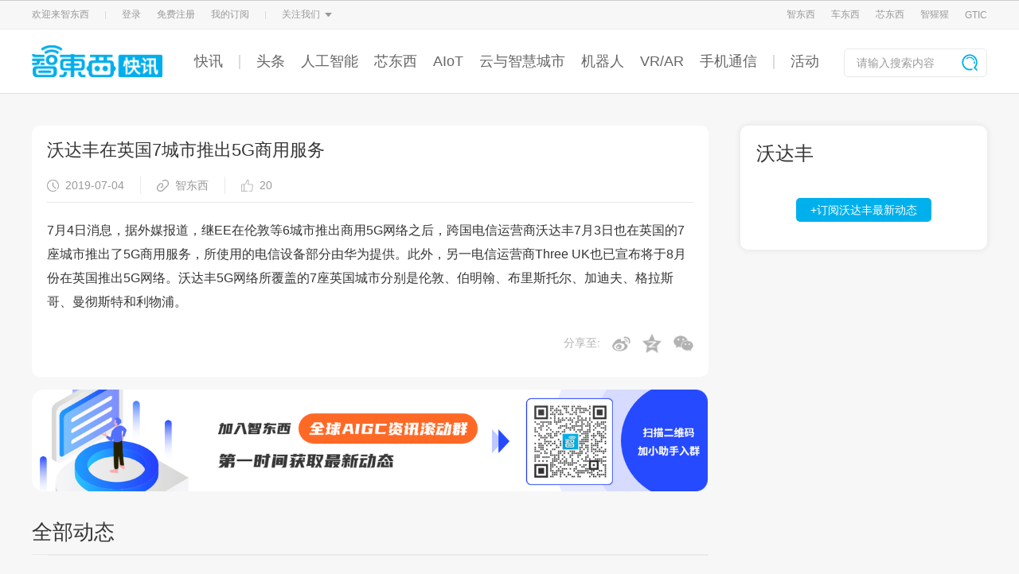

--- FILE ---
content_type: text/html; charset=utf-8
request_url: https://www.zhidx.com/news/16257.html
body_size: 5721
content:
<!doctype html>
<html data-n-head-ssr lange="zh-CN" data-n-head="%7B%22lange%22:%7B%22ssr%22:%22zh-CN%22%7D%7D">
  <head >
    <title>沃达丰在英国7城市推出5G商用服务 - 智东西快讯</title><meta data-n-head="ssr" charset="utf-8"><meta data-n-head="ssr" name="viewport" content="width=device-width, initial-scale=1"><meta data-n-head="ssr" name="keywords" content="沃达丰 "><meta data-n-head="ssr" data-hid="description" name="description" content="7月4日消息，据外媒报道，继EE在伦敦等6城市推出商用5G网络之后，跨国电信运营商沃达丰7月3日也在英国的7座城市推出了5G商用服务，所使用的电信设备部分由华为提供。此外，另一电信运营商Three UK也已宣布将于8月份在英国推出5G网络。沃达丰5G网络所覆盖的7座英国城市分别是伦敦、伯明翰、布里斯托尔、加迪夫、格拉斯哥、曼彻斯特和利物浦。"><link data-n-head="ssr" rel="icon" type="image/x-icon" href="/favicon.ico"><script data-n-head="ssr" src="//oss.zhidx.com/static/ab/zhidxad.js" async></script><script data-n-head="ssr" src="https://hm.baidu.com/hm.js?6a105aad5d4cd3c47e5745e226ca9ccc"></script><link rel="preload" href="/public/4ed298a.js" as="script"><link rel="preload" href="/public/fd07d1e.js" as="script"><link rel="preload" href="/public/styles.413789e.css" as="style"><link rel="preload" href="/public/a485d9c.js" as="script"><link rel="preload" href="/public/app.e74d3b1.css" as="style"><link rel="preload" href="/public/c75ba28.js" as="script"><link rel="stylesheet" href="/public/styles.413789e.css"><link rel="stylesheet" href="/public/app.e74d3b1.css">
  </head>
  <body >
    <div data-server-rendered="true" id="__nuxt"><!----><div id="__layout"><div><div data-v-3dee41c0><header id="new-header" data-v-8c676e14 data-v-3dee41c0><div class="header-top" data-v-8c676e14><div class="w1200 margin-auto content" data-v-8c676e14><div class="top-option" data-v-8c676e14><div class="item" data-v-8c676e14>欢迎来智东西</div> <div class="item split" data-v-8c676e14><img src="//oss.zhidx.com/static/themes/zhidxcom/images/top-option-split.png" data-v-8c676e14></div> <div class="user-wrapper" data-v-8c676e14><div class="item pointer" data-v-8c676e14>登录</div> <div class="item pointer" data-v-8c676e14>免费注册</div> <div class="item pointer" data-v-8c676e14>我的订阅</div></div> <div class="item split" data-v-8c676e14><img src="//oss.zhidx.com/static/themes/zhidxcom/images/top-option-split.png" data-v-8c676e14></div> <div class="item header-sub" data-v-8c676e14>
          关注我们
          <img src="//oss.zhidx.com/static/themes/zhidxcom/images/top-option-cursor.png" class-name="icon" class="icon" data-v-8c676e14> <div class="sub-content" data-v-8c676e14><div class="list w1200" data-v-8c676e14><div class="item" data-v-8c676e14><img src="//oss.zhidx.com/static/themes/zhidxcom/images/zdx-wechat.png" alt="" data-v-8c676e14> <div class="name" data-v-8c676e14>智东西</div></div> <div class="item" data-v-8c676e14><img src="//oss.zhidx.com/static/themes/zhidxcom/images/cdx-wechat.png" alt="" data-v-8c676e14> <div class="name" data-v-8c676e14>车东西</div></div> <div class="item" data-v-8c676e14><img src="//oss.zhidx.com/static/themes/zhidxcom/images/xindongxi-wechat.png?a=1" alt="" data-v-8c676e14> <div class="name" data-v-8c676e14>芯东西</div></div> <div class="item" data-v-8c676e14><img src="https://oss.zhidx.com/gtic/24/09/66e542403c06c-aiorang-wechat.jpg" alt data-v-8c676e14> <div class="name" data-v-8c676e14>智猩猩</div></div></div></div></div></div> <div class="website-wrapper" data-v-8c676e14><div class="item" data-v-8c676e14><a href="https://zhidx.com" target="_blank" data-v-8c676e14>智东西</a></div> <div class="item" data-v-8c676e14><a href="https://chedongxi.com" target="_blank" data-v-8c676e14>车东西</a></div> <div class="item" data-v-8c676e14><a href="https://zhidx.com/aichip001" target="_blank" data-v-8c676e14>芯东西</a></div> <div class="item" data-v-8c676e14><a href="https://aiorang.com/" target="_blank" data-v-8c676e14>智猩猩</a></div> <div class="item split" style="display: none;" data-v-8c676e14><img src="//oss.zhidx.com/static/themes/zhidxcom/images/top-option-split.png" data-v-8c676e14></div> <div class="item course" style="display: none;" data-v-8c676e14><a href="https://course.zhidx.com" target="_blank" data-v-8c676e14>
            公开课
            <img src="//oss.zhidx.com/static/themes/zhidxcom/images/top-option-cursor.png" class-name="icon" class="icon" data-v-8c676e14></a> <div class="options-wrapper" data-v-8c676e14><div class="course-options" data-v-8c676e14><div class="course-item border-left" data-v-8c676e14><a href="https://course.zhidx.com/" target="_blank" data-v-8c676e14>公开课官网</a></div> <div class="course-item" data-v-8c676e14><a href="javascript:;" data-v-8c676e14>公开课小程序</a> <div class="mini-programs" data-v-8c676e14><img src="//oss.zhidx.com/gtic/20/08/5f2aa733d91fc-gh_4cff094b8cff_258.jpg" alt data-v-8c676e14></div></div></div></div></div> <div class="item margin0" data-v-8c676e14><a href="https://gtic.zhidx.com/" target="_blank" data-v-8c676e14>GTIC</a></div></div></div></div> <div class="header-nav" data-v-8c676e14><div class="w1200 margin-auto content" data-v-8c676e14><a href="/news" class="logo" data-v-8c676e14><img src="//oss.zhidx.com/static/themes/zhidxcom/images/news-logo.png" alt="" data-v-8c676e14></a> <div class="nav-wrapper" data-v-8c676e14><a href="/news" target="_blank" data-v-8c676e14>
            快讯
          </a><a href="javascript:;" target="_self" data-v-8c676e14><span class="i" data-v-8c676e14></span></a><a href="/p/category/zhidongxi/topnews" target="_blank" data-v-8c676e14>
            头条
          </a><a href="/p/category/人工智能" target="_blank" data-v-8c676e14>
            人工智能
          </a><a href="https://zhidx.com/aichip001" target="_blank" data-v-8c676e14>
            芯东西
          </a><a href="/p/category/intelligent-home" target="_blank" data-v-8c676e14>
            AIoT
          </a><a href="/p/category/digital-new-capital-construction" target="_blank" data-v-8c676e14>
            云与智慧城市
          </a><a href="/p/category/机器人无人机" target="_blank" data-v-8c676e14>
            机器人
          </a><a href="/p/category/vr-ar" target="_blank" data-v-8c676e14>
            VR/AR
          </a><a href="https://zhidx.com/p/category/zhidongxi/mobiledevice" target="_blank" data-v-8c676e14>
            手机通信
          </a><a href="javascript:;" target="_self" data-v-8c676e14><span class="i" data-v-8c676e14></span></a><a href="https://huodong.zhidx.com" target="_blank" data-v-8c676e14>
            活动
          </a></div> <form autocomplete="off" class="search-wrapper" data-v-8c676e14><input type="text" placeholder="请输入搜索内容" value="" data-v-8c676e14> <button class="search-btn" data-v-8c676e14><img src="//oss.zhidx.com/static/themes/zhidxcom/images/zhidx-search-icon.png" data-v-8c676e14></button></form></div></div> <!----> <!----></header> <div class="news-detail" data-v-7d5e271a data-v-3dee41c0><div class="left" data-v-7d5e271a><div class="detail-wrapper" data-v-9324aee4 data-v-7d5e271a><div class="detail" data-v-9324aee4><a href="/news/16257.html" class="title" data-v-9324aee4>沃达丰在英国7城市推出5G商用服务</a> <div class="info" data-v-9324aee4><div class="time item-center info-item" data-v-9324aee4><img src="/public/img/time-icon.86942a7.png" alt class="icon" data-v-9324aee4>
        2019-07-04
      </div> <a href="zhidx.com" target="_blank" class="source item-center info-item" data-v-9324aee4><img src="/public/img/source-icon.8747109.png" alt class="icon" data-v-9324aee4>
        智东西</a> <div class="praise item-center info-item " data-v-a864469e data-v-9324aee4><img src="/public/img/praise.044e863.png" alt class="icon" data-v-a864469e>
  20
</div></div> <div class="content" data-v-9324aee4><div data-v-9324aee4><div data-v-9324aee4>7月4日消息，据外媒报道，继EE在伦敦等6城市推出商用5G网络之后，跨国电信运营商沃达丰7月3日也在英国的7座城市推出了5G商用服务，所使用的电信设备部分由华为提供。此外，另一电信运营商Three UK也已宣布将于8月份在英国推出5G网络。沃达丰5G网络所覆盖的7座英国城市分别是伦敦、伯明翰、布里斯托尔、加迪夫、格拉斯哥、曼彻斯特和利物浦。</div> <!----></div></div> <div class="about" data-v-9324aee4><div class="event-wrapper" data-v-9324aee4><!----></div> <div class="share-wrapper" data-v-79e503ee data-v-9324aee4>
  分享至:
  <div class="share-weibo" data-v-79e503ee><img src="/public/img/weibo.cd9952b.png" alt data-v-79e503ee></div> <div class="share-qq" data-v-79e503ee><img src="/public/img/qq.5c55fa1.png" alt data-v-79e503ee></div> <div class="share-wechat" data-v-79e503ee><img src="[data-uri]" alt data-v-79e503ee></div> <!----></div></div></div></div> <div class="community" data-v-3ce36832 data-v-7d5e271a><img src="https://oss.zhidx.com/gtic/23/06/6491593e20593-add-community-bg.png/w1200" srcset="https://oss.zhidx.com/gtic/23/06/64915e7d17ad5-mb-add-community-bg.png 960w, https://oss.zhidx.com/gtic/23/06/6491593e20593-add-community-bg.png/w1200" sizes="(max-width: 960px) 960px" class="bg" data-v-3ce36832> <div class="qrcode" data-v-3ce36832><img src="https://oss.zhidx.com/gtic/23/06/649032df7cdaf-default-community.png" alt data-v-3ce36832></div></div> <!----></div> <div class="right" data-v-7d5e271a><div class="right-item" data-v-75be56ce data-v-977c3ce2 data-v-7d5e271a><!----> <div class="content bg" data-v-75be56ce><div class="item has-bottom" data-v-53b7ba9e data-v-977c3ce2><!----> <div class="title" data-v-53b7ba9e>沃达丰</div> <div class="content" data-v-53b7ba9e>
     <!----> <span data-v-53b7ba9e></span></div> <div class="subscribe-wrapper" data-v-53b7ba9e><div class="subscribe" data-v-1291ada3 data-v-53b7ba9e><div class="subscribe" data-v-26c29714 data-v-53b7ba9e><div class="info" data-v-26c29714>
    +订阅沃达丰最新动态
  </div></div></div></div></div> <!----> </div></div></div></div> <footer id="footer" data-v-6e912e5c data-v-3dee41c0><ul id="footer-info" data-v-6e912e5c><li class="footer-realize" data-v-6e912e5c><div class="footer-title" data-v-6e912e5c>欢迎来撩</div> <ul class="content" data-v-6e912e5c><li data-v-6e912e5c><a href="https://zhidx.com/about" target="_blank" data-v-6e912e5c>关于我们</a></li> <li data-v-6e912e5c><a href="javascript:;" data-v-6e912e5c>加入我们</a> <div class="show-wrapper" data-v-6e912e5c><div class="show" data-v-6e912e5c><div class="wechat-qrcode" data-v-6e912e5c><img src="https://oss.zhidx.com/gtic/20/08/5f29622a64c0d-1000.jpg" alt data-v-6e912e5c></div> <div class="desp" data-v-6e912e5c>
                扫码加我直接扔简历
              </div></div></div></li><li data-v-6e912e5c><a href="javascript:;" data-v-6e912e5c>寻求报道</a> <div class="show-wrapper" data-v-6e912e5c><div class="show" data-v-6e912e5c><div class="info" data-v-6e912e5c>
                邮件地址：news@zhidx.com
              </div> <div class="desp" data-v-6e912e5c>
                快把您的需求发给我
              </div></div></div></li><li data-v-6e912e5c><a href="javascript:;" data-v-6e912e5c>商务合作</a> <div class="show-wrapper" data-v-6e912e5c><div class="show" data-v-6e912e5c><div class="wechat-qrcode" data-v-6e912e5c><img src="https://oss.zhidx.com/gtic/24/07/66861d9ecf1e7-20240704115545.png/w1200" alt data-v-6e912e5c></div> <div class="desp" data-v-6e912e5c>
                扫码加我直接开聊
              </div></div></div></li><li data-v-6e912e5c><a href="javascript:;" data-v-6e912e5c>会议咨询</a> <div class="show-wrapper" data-v-6e912e5c><div class="show" data-v-6e912e5c><div class="wechat-qrcode" data-v-6e912e5c><img src="https://oss.zhidx.com/gtic/24/10/671891a7881a9-%E5%BE%AE%E4%BF%A1%E5%9B%BE%E7%89%87_20241023140311.jpg/w1200" alt data-v-6e912e5c></div> <div class="desp" data-v-6e912e5c>
                
              </div></div></div></li><li data-v-6e912e5c><a href="javascript:;" data-v-6e912e5c>媒体合作</a> <div class="show-wrapper" data-v-6e912e5c><div class="show" data-v-6e912e5c><div class="wechat-qrcode" data-v-6e912e5c><img src="https://oss.zhidx.com/gtic/21/07/60fada53ccc15-WechatIMG316.jpeg/w1200" alt data-v-6e912e5c></div> <div class="desp" data-v-6e912e5c>
                扫码加我直接开聊
              </div></div></div></li></ul></li> <li class="footer-wechat" data-v-6e912e5c><div class="footer-title" data-v-6e912e5c>公众号</div> <ul data-v-6e912e5c><li data-v-6e912e5c><img src="//oss.zhidx.com/static/themes/zhidxcom/images/zdx-wechat.png" alt="智东西公众号" class-name="footer-wechat-img" class="footer-wechat-img" data-v-6e912e5c> <div class="footer-wechat-title" data-v-6e912e5c>智东西</div></li> <li data-v-6e912e5c><img src="//oss.zhidx.com/static/themes/zhidxcom/images/cdx-wechat.png" alt="车东西公众号" class-name="footer-wechat-img" class="footer-wechat-img" data-v-6e912e5c> <div class="footer-wechat-title" data-v-6e912e5c>车东西</div></li> <li data-v-6e912e5c><img src="//oss.zhidx.com/static/themes/zhidxcom/images/xindongxi-wechat.png" alt="智东西公开课" class-name="footer-wechat-img" class="footer-wechat-img" data-v-6e912e5c> <div class="footer-wechat-title" data-v-6e912e5c>智东西</div></li> <li data-v-6e912e5c><img src="https://oss.zhidx.com/gtic/24/09/66e542403c06c-aiorang-wechat.jpg" alt="智猩猩" class="footer-wechat-img" data-v-6e912e5c> <div class="footer-wechat-title" data-v-6e912e5c>智猩猩</div></li></ul></li></ul> <div id="friend-link" data-v-6e912e5c><div class="footer-title" data-v-6e912e5c><!----></div> <!----></div> <div id="colophon" data-v-6e912e5c><div data-v-6e912e5c>
      智东西 版权所有
      <a href="http://beian.miit.gov.cn/?spm=a2c4g.11186623.7y9jhqsfz.110.4f6d7243Z9KLvk" target="_blank" style="color: #999" data-v-6e912e5c>京ICP备16059766号</a>
      Copyright ©2014-2026
      zhidx.com. All Rights Reserved
    </div> <div data-v-6e912e5c>北京市海淀区学清路10号院1号楼学清嘉创大厦A座</div></div></footer></div></div></div></div><script>window.__NUXT__=(function(a,b,c,d,e,f,g,h,i,j,k,l,m,n,o,p,q,r){return {layout:h,data:[{},{info:{blogid:i,main_title:f,sub_title:f,publish_time:"2019-07-04",add_time:"1562210365",update_time:"1562234477",cover:e,status:b,num:c,big_title:e,ext:e,zdx_id:c,author_id:"6734688",type:b,source:"智东西",source_url:"zhidx.com",content_id:"18139842",like:c,unlike:c,grad_time:e,website_id:b,source_type:b,title:f,time:"1562210384",like_num:"20",message:[{type:"txt",style:{style:h},content:{data:j}}],event:a,share_content:j,share_title:f,id:i},link:"https:\u002F\u002Foss.zhidx.com\u002Fgtic\u002F23\u002F06\u002F649032df7cdaf-default-community.png",keywords:[{id:k,name:g,fullname:g,url:a,message:a,photo:a,about_company:a,about_industry:a,about_field:a,about_organ:a,top_id:l,class_id:m,start:b,addtime:n,website_id:b,news_update_time:c}],keyword:{id:k,name:g,fullname:g,url:a,message:a,photo:a,about_company:a,about_industry:a,about_field:a,about_organ:a,top_id:l,class_id:m,start:b,addtime:n,website_id:b,news_update_time:c},talk:[],advert:{id:o,photo:"https:\u002F\u002Foss.zhidx.com\u002Fgtic\u002F23\u002F06\u002F6489bb2f71300-WechatIMG9193.jpeg\u002Fw1200",mb_photo:"https:\u002F\u002Foss.zhidx.com\u002Fgtic\u002F23\u002F06\u002F6489bd4f676e3-WechatIMG9198.jpeg\u002Fw1200",url:"www.baidu.co",type:b,start:b,addtime:"1603178570",uptime:"1686748496"}}],fetch:[],error:e,state:{navSelect:a,userInfo:{},layerCount:0,keyword:a,navInfo:{logoUrl:p,logo:"\u002Fimages\u002Fnews-logo.png",searchIcon:"\u002Fimages\u002Fzhidx-search-icon.png",type:1},navList:[{name:"快讯",link:p,type:b,target:d,id:b},{name:"头条",link:"\u002Fp\u002Fcategory\u002Fzhidongxi\u002Ftopnews",type:c,target:d,id:q},{name:"人工智能",link:"\u002Fp\u002Fcategory\u002F人工智能",type:c,target:d,id:"3"},{name:"芯东西",link:"https:\u002F\u002Fzhidx.com\u002Faichip001",type:c,target:d,id:"4"},{name:"AIoT",link:"\u002Fp\u002Fcategory\u002Fintelligent-home",type:c,target:d,id:"5"},{name:"云与智慧城市",link:"\u002Fp\u002Fcategory\u002Fdigital-new-capital-construction",type:c,target:d,id:"6"},{name:"机器人",link:"\u002Fp\u002Fcategory\u002F机器人无人机",type:c,target:d,id:"7"},{name:"VR\u002FAR",link:"\u002Fp\u002Fcategory\u002Fvr-ar",type:c,target:d,id:o},{name:"手机通信",link:"https:\u002F\u002Fzhidx.com\u002Fp\u002Fcategory\u002Fzhidongxi\u002Fmobiledevice",type:c,target:d,id:"9"},{name:"活动",link:"https:\u002F\u002Fhuodong.zhidx.com",type:b,target:d,id:"10"}],footerList:[{name:"加入我们",content:"https:\u002F\u002Foss.zhidx.com\u002Fgtic\u002F20\u002F08\u002F5f29622a64c0d-1000.jpg",desp:"扫码加我直接扔简历",type:b},{name:"寻求报道",content:"邮件地址：news@zhidx.com",desp:"快把您的需求发给我",type:q},{name:"商务合作",content:"https:\u002F\u002Foss.zhidx.com\u002Fgtic\u002F24\u002F07\u002F66861d9ecf1e7-20240704115545.png\u002Fw1200",desp:r,type:b},{name:"会议咨询",content:"https:\u002F\u002Foss.zhidx.com\u002Fgtic\u002F24\u002F10\u002F671891a7881a9-%E5%BE%AE%E4%BF%A1%E5%9B%BE%E7%89%87_20241023140311.jpg\u002Fw1200",desp:a,type:b},{name:"媒体合作",content:"https:\u002F\u002Foss.zhidx.com\u002Fgtic\u002F21\u002F07\u002F60fada53ccc15-WechatIMG316.jpeg\u002Fw1200",desp:r,type:b}],friendLinkList:[],newsList:[],tagList:[]},serverRendered:true,routePath:"\u002Fnews\u002F16257.html",config:{}}}("","1","0","_blank",null,"沃达丰在英国7城市推出5G商用服务","沃达丰","default","16257","7月4日消息，据外媒报道，继EE在伦敦等6城市推出商用5G网络之后，跨国电信运营商沃达丰7月3日也在英国的7座城市推出了5G商用服务，所使用的电信设备部分由华为提供。此外，另一电信运营商Three UK也已宣布将于8月份在英国推出5G网络。沃达丰5G网络所覆盖的7座英国城市分别是伦敦、伯明翰、布里斯托尔、加迪夫、格拉斯哥、曼彻斯特和利物浦。","2763","11","12","1612433541","8","\u002Fnews","2","扫码加我直接开聊"));</script><script src="/public/4ed298a.js" defer></script><script src="/public/fd07d1e.js" defer></script><script src="/public/a485d9c.js" defer></script><script src="/public/c75ba28.js" defer></script>
  </body>
</html>


--- FILE ---
content_type: text/html; charset=UTF-8
request_url: https://www.zhidx.com/api/index/get_login_info.php
body_size: 100
content:
{"state":1,"result":null}

--- FILE ---
content_type: text/html; charset=utf-8
request_url: https://news.zhidx.com/zhidx/Newcontent/GetNews?size=20&blogid=16257&page=1
body_size: 36031
content:
{"success":"true","resultCode":"0","errorMsg":"\u64cd\u4f5c\u6210\u529f","result":{"blogContentList":[{"blogid":"41020","main_title":"\u6c83\u8fbe\u4e30\u4e0e\u5fae\u8f6f\u5c31AI\u6280\u672f\u7b7e\u7f7215\u4ebf\u7f8e\u5143\u534f\u8bae","sub_title":"\u6c83\u8fbe\u4e30\u4e0e\u5fae\u8f6f\u5c31AI\u6280\u672f\u7b7e\u7f7215\u4ebf\u7f8e\u5143\u534f\u8bae","publish_time":"2024-01-17","add_time":"1705482621","update_time":"1705482897","cover":null,"status":"1","num":"0","big_title":null,"ext":null,"zdx_id":"0","author_id":"48","type":"1","source":"\u8def\u900f\u793e","source_url":"https:\/\/www.reuters.com\/business\/media-telecom\/vodafone-signs-15-bln-microsoft-deal-ai-cloud-iot-2024-01-16\/","content_id":"0","like":"0","unlike":"0","grad_time":null,"website_id":"1","source_type":"1","title":"\u6c83\u8fbe\u4e30\u4e0e\u5fae\u8f6f\u5c31AI\u6280\u672f\u7b7e\u7f7215\u4ebf\u7f8e\u5143\u534f\u8bae","time":"1705482629","like_num":"27","message":[{"type":"txt","style":{"style":"default"},"content":{"data":"\u667a\u4e1c\u897f1\u670817\u65e5\u6d88\u606f\uff0c\u636e\u8def\u900f\u793e\u62a5\u9053\uff0c\u8de8\u56fd\u79fb\u52a8\u7535\u8bdd\u8fd0\u8425\u5546\u6c83\u8fbe\u4e30\u8fd1\u65e5\u4e0e\u5fae\u8f6f\u8fbe\u6210\u4e86\u4e3a\u671f10\u5e74\u7684\u5408\u4f5c\u4f19\u4f34\u5173\u7cfb\uff0c\u5c06\u6295\u8d4415\u4ebf\u7f8e\u5143\uff08\u7ea6\u5408\u4eba\u6c11\u5e01108\u4ebf\u5143\uff09\uff0c\u7528\u4e8e\u5229\u7528\u5fae\u8f6fAzure OpenAI\u548cCopilot\u6280\u672f\u5f00\u53d1\u4ee5\u5ba2\u6237\u4e3a\u4e2d\u5fc3\u7684AI\uff0c\u5e76\u5c06\u7528\u53ef\u6269\u5c55\u7684Azure\u4e91\u670d\u52a1\u53d6\u4ee3\u7269\u7406\u6570\u636e\u4e2d\u5fc3\u3002"}}],"event":"","share_content":"\u667a\u4e1c\u897f1\u670817\u65e5\u6d88\u606f\uff0c\u636e\u8def\u900f\u793e\u62a5\u9053\uff0c\u8de8\u56fd\u79fb\u52a8\u7535\u8bdd\u8fd0\u8425\u5546\u6c83\u8fbe\u4e30\u8fd1\u65e5\u4e0e\u5fae\u8f6f\u8fbe\u6210\u4e86\u4e3a\u671f10\u5e74\u7684\u5408\u4f5c\u4f19\u4f34\u5173\u7cfb\uff0c\u5c06\u6295\u8d4415\u4ebf\u7f8e\u5143\uff08\u7ea6\u5408\u4eba\u6c11\u5e01108\u4ebf\u5143\uff09\uff0c\u7528\u4e8e\u5229\u7528\u5fae\u8f6fAzure OpenAI\u548cCopilot\u6280\u672f\u5f00\u53d1\u4ee5\u5ba2\u6237\u4e3a\u4e2d\u5fc3\u7684AI\uff0c\u5e76\u5c06\u7528\u53ef\u6269\u5c55\u7684Azure\u4e91\u670d\u52a1\u53d6\u4ee3\u7269\u7406\u6570\u636e\u4e2d\u5fc3\u3002","share_title":"\u6c83\u8fbe\u4e30\u4e0e\u5fae\u8f6f\u5c31AI\u6280\u672f\u7b7e\u7f7215\u4ebf\u7f8e\u5143\u534f\u8bae"},{"blogid":"34424","main_title":"\u8bfa\u57fa\u4e9a\u4e0e\u6c83\u8fbe\u4e30\u8bd5\u9a8c100Gbps\u5149\u7ea4\u6210\u529f","sub_title":"\u8bfa\u57fa\u4e9a\u4e0e\u6c83\u8fbe\u4e30\u8bd5\u9a8c100Gbps\u5149\u7ea4\u6210\u529f","publish_time":"2021-02-03","add_time":"1612340925","update_time":"1612345650","cover":null,"status":"1","num":"0","big_title":null,"ext":null,"zdx_id":"0","author_id":"6734707","type":"1","source":"IT\u4e4b\u5bb6","source_url":"https:\/\/www.ithome.com\/0\/533\/713.htm","content_id":"18614967","like":"0","unlike":"0","grad_time":null,"website_id":"1","source_type":"1","title":"\u8bfa\u57fa\u4e9a\u4e0e\u6c83\u8fbe\u4e30\u8bd5\u9a8c100Gbps\u5149\u7ea4\u6210\u529f","time":"1612345651","like_num":"25","message":[{"type":"txt","style":{"style":"default"},"content":{"data":"\u5317\u4eac\u65f6\u95f4 2 \u6708 3 \u65e5\u6d88\u606f \u6765\u81ea\u8bfa\u57fa\u4e9a\u5b98\u7f51\u6d88\u606f\uff0c\u8bfa\u57fa\u4e9a\u548c\u6c83\u8fbe\u4e30\u5ba3\u5e03\u6210\u529f\u8bd5\u9a8c\u4e00\u9879\u65b0\u578b\u65e0\u6e90\u5149\u7f51\u7edc\uff08PON\uff09\u6280\u672f\uff0c\u5b9e\u73b0\u5355\u6ce2\u957f\u4f20\u8f93\u901f\u7387 100Gb\/s\uff0c\u6bd4\u76ee\u524d\u6700\u5148\u8fdb\u7684\u7f51\u7edc\u5feb 10 \u500d\u3002\u8fd9\u4e5f\u6807\u5fd7\u7740\uff0c\u7ee7 10G PON\u3001TWDM-PON\u3001\u901a\u7528 PON \u548c 25G PON \u4e4b\u540e\uff0c\u5149\u7ea4\u63a5\u5165\u9886\u57df\u7684\u53c8\u4e00\u7a81\u7834\u3002"}},{"type":"txt","style":{"style":"default"},"content":{"data":"\u636e\u4e86\u89e3\uff0c\u8be5\u8bd5\u9a8c\u4e8e\u4e0a\u5468\u5728\u6c83\u8fbe\u4e30\u4f4d\u4e8e\u5fb7\u56fd\u7684\u57c3\u65bd\u535a\u6069\u5b9e\u9a8c\u5ba4\u8fdb\u884c\uff0c\u662f\u53cc\u65b9\u957f\u671f\u5408\u4f5c\u7684\u6700\u65b0\u91cc\u7a0b\u7891\uff0c\u65e8\u5728\u6df1\u6316\u5149\u7ea4\u5bbd\u5e26\u6f5c\u529b\u3002\u8fd1\u5e74\u6765\uff0c\u5728\u670d\u52a1\u7c7b\u578b\u3001\u8fde\u63a5\u8bbe\u5907\u7684\u6570\u91cf\u548c\u6240\u6d88\u8017\u7684\u5e26\u5bbd\u7b49\u65b9\u9762\uff0c\u5bf9\u5bbd\u5e26\u8fde\u63a5\u7684\u9700\u6c42\u6301\u7eed\u5448\u73b0\u6307\u6570\u7ea7\u589e\u957f\uff0c\u56e0\u800c\u672a\u6765\u7684\u56fa\u5b9a\u63a5\u5165\u7f51\u5fc5\u987b\u6709\u80fd\u529b\u627f\u53d7\u8fd9\u4e00\u589e\u957f\u8d8b\u52bf\u3002"}},{"type":"txt","style":{"style":"default"},"content":{"data":"\u4e3a\u4e86\u5728\u5355\u6ce2\u957f\u4e0a\u63d0\u4f9b 100Gb \/s \u7684\u4f20\u8f93\u80fd\u529b\uff0c\u8bfa\u57fa\u4e9a\u8d1d\u5c14\u5b9e\u9a8c\u5ba4\u4f7f\u7528\u4e86\u5177\u6709\u6210\u672c\u6548\u76ca\u7684 25G \u5149\u5b66\u5668\u4ef6\uff0c\u5e76\u7ed3\u5408\u4e86\u6700\u5148\u8fdb\u7684\u6570\u5b57\u4fe1\u53f7\u5904\u7406 (DSP)\u3002\u76ee\u524d 25G \u7684\u4ea7\u4e1a\u751f\u6001\u5df2\u7ecf\u6210\u719f\uff0c\u8d85 25G \u9700\u8981\u5f15\u5165\u8fd9\u6b21\u8bd5\u9a8c\u4e2d\u6f14\u793a\u7684\u5148\u8fdb DSP \u80fd\u529b\uff0c\u4e00\u65e6\u91c7\u7528\u8be5 DSP\uff0c\u8fbe\u5230 50G \u548c 100G \u7684\u6b65\u9aa4\u5c31\u5f88\u7b80\u5355\uff0c\u5e76\u53ef\u80fd\u5728\u672a\u6765\u4e94\u5e74\u5b9e\u73b0\u5546\u7528\u3002"}}],"event":"","share_content":"\u5317\u4eac\u65f6\u95f4 2 \u6708 3 \u65e5\u6d88\u606f \u6765\u81ea\u8bfa\u57fa\u4e9a\u5b98\u7f51\u6d88\u606f\uff0c\u8bfa\u57fa\u4e9a\u548c\u6c83\u8fbe\u4e30\u5ba3\u5e03\u6210\u529f\u8bd5\u9a8c\u4e00\u9879\u65b0\u578b\u65e0\u6e90\u5149\u7f51\u7edc\uff08PON\uff09\u6280\u672f\uff0c\u5b9e\u73b0\u5355\u6ce2\u957f\u4f20\u8f93\u901f\u7387 100Gb\/s\uff0c\u6bd4\u76ee\u524d\u6700\u5148\u8fdb\u7684\u7f51\u7edc\u5feb 10 \u500d\u3002\u8fd9\u4e5f\u6807\u5fd7\u7740\uff0c\u7ee7 10G PON\u3001TWDM-PON\u3001\u901a\u7528 PON \u548c 25G PON \u4e4b\u540e\uff0c\u5149\u7ea4\u63a5\u5165\u9886\u57df\u7684\u53c8\u4e00\u7a81\u7834\u3002\u636e\u4e86\u89e3\uff0c\u8be5\u8bd5\u9a8c\u4e8e\u4e0a\u5468\u5728\u6c83\u8fbe\u4e30\u4f4d\u4e8e\u5fb7\u56fd\u7684\u57c3\u65bd\u535a\u6069\u5b9e\u9a8c\u5ba4\u8fdb\u884c\uff0c\u662f\u53cc\u65b9\u957f\u671f\u5408\u4f5c\u7684\u6700\u65b0\u91cc\u7a0b\u7891\uff0c\u65e8\u5728\u6df1\u6316\u5149\u7ea4\u5bbd\u5e26\u6f5c\u529b\u3002\u8fd1\u5e74\u6765\uff0c\u5728\u670d\u52a1\u7c7b\u578b\u3001\u8fde\u63a5\u8bbe\u5907\u7684\u6570\u91cf\u548c\u6240\u6d88\u8017\u7684\u5e26\u5bbd\u7b49\u65b9\u9762\uff0c\u5bf9\u5bbd\u5e26\u8fde\u63a5\u7684\u9700\u6c42\u6301\u7eed\u5448\u73b0\u6307\u6570\u7ea7\u589e\u957f\uff0c\u56e0\u800c\u672a\u6765\u7684\u56fa\u5b9a\u63a5\u5165\u7f51\u5fc5\u987b\u6709\u80fd\u529b\u627f\u53d7\u8fd9\u4e00\u589e\u957f\u8d8b\u52bf\u3002\u4e3a\u4e86\u5728\u5355\u6ce2\u957f\u4e0a\u63d0\u4f9b 100Gb \/s \u7684\u4f20\u8f93\u80fd\u529b\uff0c\u8bfa\u57fa\u4e9a\u8d1d\u5c14\u5b9e\u9a8c\u5ba4\u4f7f\u7528\u4e86\u5177\u6709\u6210\u672c\u6548\u76ca\u7684 25G \u5149\u5b66\u5668\u4ef6\uff0c\u5e76\u7ed3\u5408\u4e86\u6700\u5148\u8fdb\u7684\u6570\u5b57\u4fe1\u53f7\u5904\u7406 (DSP)\u3002\u76ee\u524d 25G \u7684\u4ea7\u4e1a\u751f\u6001\u5df2\u7ecf\u6210\u719f\uff0c\u8d85 25G \u9700\u8981\u5f15\u5165\u8fd9\u6b21\u8bd5\u9a8c\u4e2d\u6f14\u793a\u7684\u5148\u8fdb DSP \u80fd\u529b\uff0c\u4e00\u65e6\u91c7\u7528\u8be5 DSP\uff0c\u8fbe\u5230 50G \u548c 100G \u7684\u6b65\u9aa4\u5c31\u5f88\u7b80\u5355\uff0c\u5e76\u53ef\u80fd\u5728\u672a\u6765\u4e94\u5e74\u5b9e\u73b0\u5546\u7528\u3002","share_title":"\u8bfa\u57fa\u4e9a\u4e0e\u6c83\u8fbe\u4e30\u8bd5\u9a8c100Gbps\u5149\u7ea4\u6210\u529f"},{"blogid":"28109","main_title":"\u6c83\u8fbe\u4e30\uff1a\u79fb\u9664\u534e\u4e3a\u8bbe\u5907\u5c06\u5f71\u54cd\u7ecf\u6d4e\u590d\u82cf","sub_title":"\u6c83\u8fbe\u4e30\uff1a\u79fb\u9664\u534e\u4e3a\u8bbe\u5907\u5c06\u5f71\u54cd\u7ecf\u6d4e\u590d\u82cf","publish_time":"2020-07-09","add_time":"1594306041","update_time":"1594306096","cover":null,"status":"1","num":"0","big_title":null,"ext":null,"zdx_id":"0","author_id":"6734688","type":"1","source":"\u592e\u89c6\u65b0\u95fb","source_url":"http:\/\/m.news.cctv.com\/2020\/07\/09\/ARTIqBPp2S28bvLVguY6Z3ez200709.shtml","content_id":"18437321","like":"0","unlike":"0","grad_time":null,"website_id":"1","source_type":"1","title":"\u6c83\u8fbe\u4e30\uff1a\u79fb\u9664\u534e\u4e3a\u8bbe\u5907\u5c06\u5f71\u54cd\u7ecf\u6d4e\u590d\u82cf","time":"1594304258","like_num":"22","message":[{"type":"txt","style":{"style":"default"},"content":{"data":"7\u67089\u65e5\u6d88\u606f\uff0c\u82f1\u56fd\u4e24\u5927\u8fd0\u8425\u5546\u6c83\u8fbe\u4e30\uff08Vodafone\uff09\u548c\u82f1\u56fd\u7535\u4fe1\uff08BT\uff099\u65e5\u53d1\u51fa\u8b66\u544a\uff0c\u5982\u679c\u82f1\u56fd\u653f\u5e9c\u8981\u6c42\u4ece\u8d85\u9ad8\u901f\u7f51\u7edc\u5efa\u8bbe\u4e2d\uff0c\u8fc5\u901f\u64a4\u9664\u534e\u4e3a\u5236\u9020\u7684\u8bbe\u5907\uff0c\u82f1\u56fd\u7ecf\u6d4e\u590d\u82cf\u5c06\u4f1a\u53d7\u5230\u5f71\u54cd\u3002\u6c83\u8fbe\u4e30\u8868\u793a\uff0c\u62c6\u9664\u8bbe\u5907\u5c06\u8017\u8d44\u5341\u4ebf\u82f1\u9551\uff0c\u82f1\u56fd\u7535\u4fe1\u8868\u793a\u81f3\u5c11\u4e5f\u8981\u8017\u8d445\u4ebf\u82f1\u9551\u3002\u4ed6\u4eec\u8868\u793a\uff0c\u81f3\u5c11\u9700\u8981\u4e94\u5e74\u5230\u4e03\u5e74\u7684\u65f6\u95f4\uff0c\u624d\u53ef\u4ee5\u907f\u514d\u64a4\u9664\u534e\u4e3a\u5236\u9020\u7684\u8bbe\u5907\u5bf9\u82f1\u56fd\u5728\u5efa\u8d85\u9ad8\u901f\u7f51\u7edc\u9020\u6210\u91cd\u5927\u5f71\u54cd\u3002\u82f1\u56fd\u5728\u4eca\u5e741\u6708\u5c06\u534e\u4e3a\u5728\u51765G\u7f51\u7edc\u4e2d\u7684\u89d2\u8272\u9650\u5236\u4e3a35\uff05\uff0c\u5e76\u7981\u6b62\u5176\u8fdb\u5165\u7cfb\u7edf\u6700\u654f\u611f\u7684\u90e8\u5206\uff0c\u800c\u8fd1\u671f\u82f1\u56fd\u653f\u5e9c\u6b63\u5728\u5ba1\u67e5\u662f\u5426\u5168\u9762\u7981\u6b62\u4f7f\u7528\u534e\u4e3a\u8bbe\u5907\u3002"}}],"event":"","share_content":"7\u67089\u65e5\u6d88\u606f\uff0c\u82f1\u56fd\u4e24\u5927\u8fd0\u8425\u5546\u6c83\u8fbe\u4e30\uff08Vodafone\uff09\u548c\u82f1\u56fd\u7535\u4fe1\uff08BT\uff099\u65e5\u53d1\u51fa\u8b66\u544a\uff0c\u5982\u679c\u82f1\u56fd\u653f\u5e9c\u8981\u6c42\u4ece\u8d85\u9ad8\u901f\u7f51\u7edc\u5efa\u8bbe\u4e2d\uff0c\u8fc5\u901f\u64a4\u9664\u534e\u4e3a\u5236\u9020\u7684\u8bbe\u5907\uff0c\u82f1\u56fd\u7ecf\u6d4e\u590d\u82cf\u5c06\u4f1a\u53d7\u5230\u5f71\u54cd\u3002\u6c83\u8fbe\u4e30\u8868\u793a\uff0c\u62c6\u9664\u8bbe\u5907\u5c06\u8017\u8d44\u5341\u4ebf\u82f1\u9551\uff0c\u82f1\u56fd\u7535\u4fe1\u8868\u793a\u81f3\u5c11\u4e5f\u8981\u8017\u8d445\u4ebf\u82f1\u9551\u3002\u4ed6\u4eec\u8868\u793a\uff0c\u81f3\u5c11\u9700\u8981\u4e94\u5e74\u5230\u4e03\u5e74\u7684\u65f6\u95f4\uff0c\u624d\u53ef\u4ee5\u907f\u514d\u64a4\u9664\u534e\u4e3a\u5236\u9020\u7684\u8bbe\u5907\u5bf9\u82f1\u56fd\u5728\u5efa\u8d85\u9ad8\u901f\u7f51\u7edc\u9020\u6210\u91cd\u5927\u5f71\u54cd\u3002\u82f1\u56fd\u5728\u4eca\u5e741\u6708\u5c06\u534e\u4e3a\u5728\u51765G\u7f51\u7edc\u4e2d\u7684\u89d2\u8272\u9650\u5236\u4e3a35\uff05\uff0c\u5e76\u7981\u6b62\u5176\u8fdb\u5165\u7cfb\u7edf\u6700\u654f\u611f\u7684\u90e8\u5206\uff0c\u800c\u8fd1\u671f\u82f1\u56fd\u653f\u5e9c\u6b63\u5728\u5ba1\u67e5\u662f\u5426\u5168\u9762\u7981\u6b62\u4f7f\u7528\u534e\u4e3a\u8bbe\u5907\u3002","share_title":"\u6c83\u8fbe\u4e30\uff1a\u79fb\u9664\u534e\u4e3a\u8bbe\u5907\u5c06\u5f71\u54cd\u7ecf\u6d4e\u590d\u82cf"},{"blogid":"23314","main_title":"\u6c83\u8fbe\u4e30\u5141\u8bb8\u7ade\u4e89\u5bf9\u624b\u4f7f\u7528\u90e8\u5206\u57fa\u7840\u8bbe\u65bd","sub_title":"\u6c83\u8fbe\u4e30\u5141\u8bb8\u7ade\u4e89\u5bf9\u624b\u4f7f\u7528\u90e8\u5206\u57fa\u7840\u8bbe\u65bd","publish_time":"2020-02-21","add_time":"1582258000","update_time":"1582258000","cover":null,"status":"1","num":"0","big_title":null,"ext":null,"zdx_id":"0","author_id":"6734688","type":"1","source":"\u65b0\u6d6a\u79d1\u6280","source_url":"https:\/\/tech.sina.com.cn\/t\/2020-02-21\/doc-iimxxstf3205825.shtml","content_id":"18330391","like":"0","unlike":"0","grad_time":null,"website_id":"1","source_type":"1","title":"\u6c83\u8fbe\u4e30\u5141\u8bb8\u7ade\u4e89\u5bf9\u624b\u4f7f\u7528\u90e8\u5206\u57fa\u7840\u8bbe\u65bd","time":"1582258004","like_num":"15","message":[{"type":"txt","style":{"style":"default"},"content":{"data":"2\u670821\u65e5\u6d88\u606f\uff0c\u636e\u5916\u5a92\u62a5\u9053\uff0c\u4e3a\u7f13\u89e3\u6b27\u76df\u5bf9\u94c1\u5854\u5408\u5e76\u8ba1\u5212\u7684\u62c5\u5fe7\uff0c\u6c83\u8fbe\u4e30\u548c\u610f\u5927\u5229\u7535\u4fe1\u63d0\u51fa\u4e86\u5728\u957f\u8fbe9\u5e74\u7684\u65f6\u95f4\u5185\u5141\u8bb8\u7ade\u4e89\u5bf9\u624b\u4f7f\u7528\u5176\u90e8\u5206\u57fa\u7840\u8bbe\u65bd\u7684\u8981\u7ea6\u30022019\u5e747\u6708\uff0c\u6c83\u8fbe\u4e30\u4e0e\u610f\u5927\u5229\u7535\u4fe1\u5ba3\u5e03\uff0c\u901a\u8fc7\u5c06\u6c83\u8fbe\u4e30\u610f\u5927\u5229\u7684\u57fa\u7ad9\u8f6c\u8ba9\u7ed9\u610f\u5927\u5229\u7535\u4fe1\u62e5\u670960%\u80a1\u6743\u7684\u5b50\u516c\u53f8INWIT\u7684\u65b9\u5f0f\uff0c\u6765\u521b\u5efa\u610f\u5927\u5229\u6700\u5927\u7684\u79fb\u52a8\u94c1\u5854\u96c6\u56e2\u3002\u8be5\u4ea4\u6613\u5305\u62ec\u4e00\u9879\u7f51\u7edc\u5171\u4eab\u534f\u8bae\u548c\u4e00\u9879\u5728\u610f\u5927\u5229\u5171\u540c\u63a8\u51fa5G\u57fa\u7840\u8bbe\u65bd\u7684\u5408\u4f5c\u534f\u8bae\u3002"}}],"event":"","share_content":"2\u670821\u65e5\u6d88\u606f\uff0c\u636e\u5916\u5a92\u62a5\u9053\uff0c\u4e3a\u7f13\u89e3\u6b27\u76df\u5bf9\u94c1\u5854\u5408\u5e76\u8ba1\u5212\u7684\u62c5\u5fe7\uff0c\u6c83\u8fbe\u4e30\u548c\u610f\u5927\u5229\u7535\u4fe1\u63d0\u51fa\u4e86\u5728\u957f\u8fbe9\u5e74\u7684\u65f6\u95f4\u5185\u5141\u8bb8\u7ade\u4e89\u5bf9\u624b\u4f7f\u7528\u5176\u90e8\u5206\u57fa\u7840\u8bbe\u65bd\u7684\u8981\u7ea6\u30022019\u5e747\u6708\uff0c\u6c83\u8fbe\u4e30\u4e0e\u610f\u5927\u5229\u7535\u4fe1\u5ba3\u5e03\uff0c\u901a\u8fc7\u5c06\u6c83\u8fbe\u4e30\u610f\u5927\u5229\u7684\u57fa\u7ad9\u8f6c\u8ba9\u7ed9\u610f\u5927\u5229\u7535\u4fe1\u62e5\u670960%\u80a1\u6743\u7684\u5b50\u516c\u53f8INWIT\u7684\u65b9\u5f0f\uff0c\u6765\u521b\u5efa\u610f\u5927\u5229\u6700\u5927\u7684\u79fb\u52a8\u94c1\u5854\u96c6\u56e2\u3002\u8be5\u4ea4\u6613\u5305\u62ec\u4e00\u9879\u7f51\u7edc\u5171\u4eab\u534f\u8bae\u548c\u4e00\u9879\u5728\u610f\u5927\u5229\u5171\u540c\u63a8\u51fa5G\u57fa\u7840\u8bbe\u65bd\u7684\u5408\u4f5c\u534f\u8bae\u3002","share_title":"\u6c83\u8fbe\u4e30\u5141\u8bb8\u7ade\u4e89\u5bf9\u624b\u4f7f\u7528\u90e8\u5206\u57fa\u7840\u8bbe\u65bd"},{"blogid":"22615","main_title":"\u6c83\u8fbe\u4e30\u5ba3\u5e03\u5c06\u534e\u4e3a\u4ece\u5176\u6b27\u6d32\u6838\u5fc3\u7f51\u79fb\u9664","sub_title":"\u6c83\u8fbe\u4e30\u5ba3\u5e03\u5c06\u534e\u4e3a\u4ece\u5176\u6b27\u6d32\u6838\u5fc3\u7f51\u79fb\u9664","publish_time":"2020-02-06","add_time":"1580979247","update_time":"1580979247","cover":null,"status":"1","num":"0","big_title":null,"ext":null,"zdx_id":"0","author_id":"6734688","type":"1","source":"IT\u4e4b\u5bb6","source_url":"https:\/\/www.ithome.com\/0\/471\/795.htm","content_id":"18318450","like":"0","unlike":"0","grad_time":null,"website_id":"1","source_type":"1","title":"\u6c83\u8fbe\u4e30\u5ba3\u5e03\u5c06\u534e\u4e3a\u4ece\u5176\u6b27\u6d32\u6838\u5fc3\u7f51\u79fb\u9664","time":"1580979250","like_num":"26","message":[{"type":"txt","style":{"style":"default"},"content":{"data":"2\u67086\u65e5\u6d88\u606f\uff0c\u6c83\u8fbe\u4e30\u96c6\u56e2CEO\u5c3c\u514b\u00b7\u91cc\u5fb7(Nick Read)\u5ba3\u5e03\uff0c\u8be5\u516c\u53f8\u5c06\u4ee52\u4ebf\u6b27\u5143\u7684\u6210\u672c\uff0c\u5c06\u534e\u4e3a\u7684\u8bbe\u5907\u4ece\u5176\u6b27\u6d32\u6838\u5fc3\u7f51\u7edc\u4e2d\u79fb\u9664\uff0c\u540c\u65f6\u5bf9\u6709\u5173\u90e8\u95e8\u9f13\u52b1\u5bf9\u6838\u5fc3\u548c\u79fb\u52a8\u8bbe\u5907\u91c7\u53d6\u4e0d\u540c\u653f\u7b56\u7684\u51b3\u5b9a\u8868\u793a\u6b22\u8fce\u3002"}}],"event":"","share_content":"2\u67086\u65e5\u6d88\u606f\uff0c\u6c83\u8fbe\u4e30\u96c6\u56e2CEO\u5c3c\u514b\u00b7\u91cc\u5fb7(Nick Read)\u5ba3\u5e03\uff0c\u8be5\u516c\u53f8\u5c06\u4ee52\u4ebf\u6b27\u5143\u7684\u6210\u672c\uff0c\u5c06\u534e\u4e3a\u7684\u8bbe\u5907\u4ece\u5176\u6b27\u6d32\u6838\u5fc3\u7f51\u7edc\u4e2d\u79fb\u9664\uff0c\u540c\u65f6\u5bf9\u6709\u5173\u90e8\u95e8\u9f13\u52b1\u5bf9\u6838\u5fc3\u548c\u79fb\u52a8\u8bbe\u5907\u91c7\u53d6\u4e0d\u540c\u653f\u7b56\u7684\u51b3\u5b9a\u8868\u793a\u6b22\u8fce\u3002","share_title":"\u6c83\u8fbe\u4e30\u5ba3\u5e03\u5c06\u534e\u4e3a\u4ece\u5176\u6b27\u6d32\u6838\u5fc3\u7f51\u79fb\u9664"},{"blogid":"20999","main_title":"\u6c83\u8fbe\u4e30\u5ba3\u5e03\u4e0e\u4e9a\u9a6c\u900aAWS\u5f00\u5c55\u5408\u4f5c","sub_title":"\u6c83\u8fbe\u4e30\u5ba3\u5e03\u4e0e\u4e9a\u9a6c\u900aAWS\u5f00\u5c55\u5408\u4f5c","publish_time":"2019-12-04","add_time":"1575457725","update_time":"1575457725","cover":null,"status":"1","num":"0","big_title":null,"ext":null,"zdx_id":"0","author_id":"6734688","type":"1","source":"techweb","source_url":"http:\/\/www.techweb.com.cn\/world\/2019-12-04\/2767413.shtml","content_id":"18269125","like":"0","unlike":"0","grad_time":null,"website_id":"1","source_type":"1","title":"\u6c83\u8fbe\u4e30\u5ba3\u5e03\u4e0e\u4e9a\u9a6c\u900aAWS\u5f00\u5c55\u5408\u4f5c","time":"1575457729","like_num":"17","message":[{"type":"txt","style":{"style":"default"},"content":{"data":"12\u67084\u65e5\u6d88\u606f\uff0c\u636e\u56fd\u5916\u5a92\u4f53\u62a5\u9053\uff0c\u6c83\u8fbe\u4e30\u5468\u4e09\u8868\u793a\uff0c\u5c06\u4e0e\u4e9a\u9a6c\u900a\u516c\u53f8\u7684\u4e91\u90e8\u95e8AWS\u5f00\u5c55\u5408\u4f5c\uff0c\u628a\u8fb9\u7f18\u8ba1\u7b97\u548c\u5b58\u50a8\u670d\u52a1\u5d4c\u5165\u6c83\u8fbe\u4e30\u7f51\u7edc\u3002\u6c83\u8fbe\u4e30\u8868\u793a\uff0c\u5c06\u5728\u6b27\u6d32\u63a8\u51fa\u4e9a\u9a6c\u900aAWS\u7684Wavelength\u670d\u52a1\uff0c\u4f7f\u5f00\u53d1\u8005\u3001\u7269\u8054\u7f51\u3001\u8bbe\u5907\u548c\u6700\u7ec8\u7528\u6237\u80fd\u591f\u4f7f\u7528\u8fb9\u7f18\u8ba1\u7b97\u80fd\u529b\u3002"}}],"event":"","share_content":"12\u67084\u65e5\u6d88\u606f\uff0c\u636e\u56fd\u5916\u5a92\u4f53\u62a5\u9053\uff0c\u6c83\u8fbe\u4e30\u5468\u4e09\u8868\u793a\uff0c\u5c06\u4e0e\u4e9a\u9a6c\u900a\u516c\u53f8\u7684\u4e91\u90e8\u95e8AWS\u5f00\u5c55\u5408\u4f5c\uff0c\u628a\u8fb9\u7f18\u8ba1\u7b97\u548c\u5b58\u50a8\u670d\u52a1\u5d4c\u5165\u6c83\u8fbe\u4e30\u7f51\u7edc\u3002\u6c83\u8fbe\u4e30\u8868\u793a\uff0c\u5c06\u5728\u6b27\u6d32\u63a8\u51fa\u4e9a\u9a6c\u900aAWS\u7684Wavelength\u670d\u52a1\uff0c\u4f7f\u5f00\u53d1\u8005\u3001\u7269\u8054\u7f51\u3001\u8bbe\u5907\u548c\u6700\u7ec8\u7528\u6237\u80fd\u591f\u4f7f\u7528\u8fb9\u7f18\u8ba1\u7b97\u80fd\u529b\u3002","share_title":"\u6c83\u8fbe\u4e30\u5ba3\u5e03\u4e0e\u4e9a\u9a6c\u900aAWS\u5f00\u5c55\u5408\u4f5c"},{"blogid":"16419","main_title":"\u7231\u7acb\u4fe1\u643a\u624b\u6c83\u8fbe\u4e30\u5728\u4f26\u6566\u63a85G\u5546\u7528\u7f51\u7edc","sub_title":"\u7231\u7acb\u4fe1\u643a\u624b\u6c83\u8fbe\u4e30\u5728\u4f26\u6566\u63a85G\u5546\u7528\u7f51\u7edc","publish_time":"2019-07-09","add_time":"1562681796","update_time":"1562681796","cover":null,"status":"1","num":"0","big_title":null,"ext":null,"zdx_id":"0","author_id":"6734688","type":"1","source":"\u817e\u8baf\u79d1\u6280","source_url":"https:\/\/new.qq.com\/omn\/TEC20190\/TEC2019070900559607.html","content_id":"18144560","like":"0","unlike":"0","grad_time":null,"website_id":"1","source_type":"1","title":"\u7231\u7acb\u4fe1\u643a\u624b\u6c83\u8fbe\u4e30\u5728\u4f26\u6566\u63a85G\u5546\u7528\u7f51\u7edc","time":"1562681800","like_num":"15","message":[{"type":"txt","style":{"style":"default"},"content":{"data":"7\u67089\u65e5\uff0c\u7231\u7acb\u4fe1\u8054\u5408\u6c83\u8fbe\u4e30\u82f1\u56fd(Vodafone UK)\u5728\u4f26\u6566\u9762\u5411\u6d88\u8d39\u8005\u548c\u4f01\u4e1a\u5ba2\u6237\u63a8\u51fa\u4e865G\u670d\u52a1\u3002\u5728\u4f26\u6566\uff0c\u7231\u7acb\u4fe1\u5c06\u57fa\u4e8e\u6700\u65b0\u7231\u7acb\u4fe1\u65e0\u7ebf\u7cfb\u7edf\u7ec4\u5408\u63d0\u4f9b\u5168\u65b9\u4f4d\u76845G\u7f51\u7edc\u8986\u76d6\u3002\u5176\u4e2d\u5305\u62ec\u7231\u7acb\u4fe1\u6700\u65b0\u63a8\u51fa\u7684\u53ef\u4ee5\u57283.5GHz\u9891\u7387\u4e0a\u5b9e\u73b05G\u76846630\u57fa\u5e26\u4ea7\u54c1\u548c\u5927\u89c4\u6a21\u5929\u7ebf\u96356488\u4ea7\u54c1\u3002"}}],"event":"","share_content":"7\u67089\u65e5\uff0c\u7231\u7acb\u4fe1\u8054\u5408\u6c83\u8fbe\u4e30\u82f1\u56fd(Vodafone UK)\u5728\u4f26\u6566\u9762\u5411\u6d88\u8d39\u8005\u548c\u4f01\u4e1a\u5ba2\u6237\u63a8\u51fa\u4e865G\u670d\u52a1\u3002\u5728\u4f26\u6566\uff0c\u7231\u7acb\u4fe1\u5c06\u57fa\u4e8e\u6700\u65b0\u7231\u7acb\u4fe1\u65e0\u7ebf\u7cfb\u7edf\u7ec4\u5408\u63d0\u4f9b\u5168\u65b9\u4f4d\u76845G\u7f51\u7edc\u8986\u76d6\u3002\u5176\u4e2d\u5305\u62ec\u7231\u7acb\u4fe1\u6700\u65b0\u63a8\u51fa\u7684\u53ef\u4ee5\u57283.5GHz\u9891\u7387\u4e0a\u5b9e\u73b05G\u76846630\u57fa\u5e26\u4ea7\u54c1\u548c\u5927\u89c4\u6a21\u5929\u7ebf\u96356488\u4ea7\u54c1\u3002","share_title":"\u7231\u7acb\u4fe1\u643a\u624b\u6c83\u8fbe\u4e30\u5728\u4f26\u6566\u63a85G\u5546\u7528\u7f51\u7edc"},{"blogid":"16332","main_title":"\u82f1\u56fd\u6c83\u8fbe\u4e305G\u8d44\u8d39\u516c\u5e03\uff1a\u7ea6198\u5143\u8d77","sub_title":"\u82f1\u56fd\u6c83\u8fbe\u4e305G\u8d44\u8d39\u516c\u5e03\uff1a\u7ea6198\u5143\u8d77","publish_time":"2019-07-08","add_time":"1562555794","update_time":"1562555794","cover":null,"status":"1","num":"0","big_title":null,"ext":null,"zdx_id":"0","author_id":"6734688","type":"1","source":"\u54c1\u73a9","source_url":"https:\/\/www.pingwest.com\/w\/190778","content_id":"18143164","like":"0","unlike":"0","grad_time":null,"website_id":"1","source_type":"1","title":"\u82f1\u56fd\u6c83\u8fbe\u4e305G\u8d44\u8d39\u516c\u5e03\uff1a\u7ea6198\u5143\u8d77","time":"1562555798","like_num":"19","message":[{"type":"txt","style":{"style":"default"},"content":{"data":"7\u67088\u65e5\u6d88\u606f\uff0c\u636eCounterpoint\u6570\u636e\u663e\u793a\uff0c\u6c83\u8fbe\u4e30\u4f9d\u636e\u6700\u9ad8\u7f51\u7edc\u901f\u5ea6\u7684\u4e0d\u540c\uff0c\u5c065G\u5957\u9910\u5206\u4e3a\u4ee5\u4e0b\u4e09\u79cd\uff1a1.Unlimited Lite\uff1a\u6bcf\u6708\u8d44\u8d39\u4e3a23\u82f1\u9551\uff08\u7ea6\u5408\u4eba\u6c11\u5e01198.5\u5143\uff09\uff0c\u6700\u9ad8\u901f\u5ea6\u4e3a2Mbps\uff1b2.Unlimited\uff1a\u6bcf\u6708\u8d44\u8d39\u4e3a26\u82f1\u9551\uff08\u7ea6\u5408\u4eba\u6c11\u5e01224.4\u5143\uff09\uff0c\u6700\u9ad8\u901f\u5ea6\u4e3a10Mbps\uff1b3.Unlimited Max\uff1a\u6bcf\u6708\u8d44\u8d39\u4e3a30\u82f1\u9551\uff08\u7ea6\u5408\u4eba\u6c11\u5e01258.9\u5143\uff09\uff0c\u6700\u9ad8\u7f51\u7edc\u901f\u5ea6\u53ef\u8fbe\u8bbe\u5907\u5141\u8bb8\u901f\u5ea6\u7684\u4e0a\u9650\uff0c\u901a\u5e38\u4e3a150-250Mbps\u3002"}}],"event":"","share_content":"7\u67088\u65e5\u6d88\u606f\uff0c\u636eCounterpoint\u6570\u636e\u663e\u793a\uff0c\u6c83\u8fbe\u4e30\u4f9d\u636e\u6700\u9ad8\u7f51\u7edc\u901f\u5ea6\u7684\u4e0d\u540c\uff0c\u5c065G\u5957\u9910\u5206\u4e3a\u4ee5\u4e0b\u4e09\u79cd\uff1a1.Unlimited Lite\uff1a\u6bcf\u6708\u8d44\u8d39\u4e3a23\u82f1\u9551\uff08\u7ea6\u5408\u4eba\u6c11\u5e01198.5\u5143\uff09\uff0c\u6700\u9ad8\u901f\u5ea6\u4e3a2Mbps\uff1b2.Unlimited\uff1a\u6bcf\u6708\u8d44\u8d39\u4e3a26\u82f1\u9551\uff08\u7ea6\u5408\u4eba\u6c11\u5e01224.4\u5143\uff09\uff0c\u6700\u9ad8\u901f\u5ea6\u4e3a10Mbps\uff1b3.Unlimited Max\uff1a\u6bcf\u6708\u8d44\u8d39\u4e3a30\u82f1\u9551\uff08\u7ea6\u5408\u4eba\u6c11\u5e01258.9\u5143\uff09\uff0c\u6700\u9ad8\u7f51\u7edc\u901f\u5ea6\u53ef\u8fbe\u8bbe\u5907\u5141\u8bb8\u901f\u5ea6\u7684\u4e0a\u9650\uff0c\u901a\u5e38\u4e3a150-250Mbps\u3002","share_title":"\u82f1\u56fd\u6c83\u8fbe\u4e305G\u8d44\u8d39\u516c\u5e03\uff1a\u7ea6198\u5143\u8d77"},{"blogid":"15592","main_title":"\u6c83\u8fbe\u4e30\u897f\u73ed\u7259\u5ba3\u5e036\u670815\u65e5\u63a85G\u5546\u7528\u7f51","sub_title":"\u6c83\u8fbe\u4e30\u897f\u73ed\u7259\u5ba3\u5e036\u670815\u65e5\u63a85G\u5546\u7528\u7f51","publish_time":"2019-06-12","add_time":"1560349566","update_time":"1560349566","cover":null,"status":"1","num":"0","big_title":null,"ext":null,"zdx_id":"0","author_id":"6734688","type":"1","source":"\u54c1\u73a9","source_url":"https:\/\/www.pingwest.com\/s\/189544","content_id":"18121472","like":"0","unlike":"0","grad_time":null,"website_id":"1","source_type":"1","title":"\u6c83\u8fbe\u4e30\u897f\u73ed\u7259\u5ba3\u5e036\u670815\u65e5\u63a85G\u5546\u7528\u7f51","time":"1560349569","like_num":"20","message":[{"type":"txt","style":{"style":"default"},"content":{"data":"6\u670812\u65e5\u6d88\u606f\uff0c\u6c83\u8fbe\u4e30\u897f\u73ed\u7259\u516c\u53f8\u5ba3\u5e03\uff0c\u5c06\u4e8e6\u670815\u65e5\u572815\u4e2a\u57ce\u5e02\u63a8\u51fa\u6c83\u8fbe\u4e30\u96c6\u56e2\u4ee5\u53ca\u897f\u73ed\u7259\u9996\u5f20\u5546\u75285G\u7f51\u7edc\u3002\u6b64\u6b21\u5ba3\u5e03\u7684\u57ce\u5e02\u6570\u91cf\u662f\u5176CEO Antonio Coimbra \u4e0a\u4e2a\u6708\u6240\u5ba3\u5e03\u7684\u4e24\u500d\u591a\uff0c\u534e\u4e3a\u662f\u6b645G\u5546\u7528\u7f51\u7edc\u7684\u6838\u5fc3\u4f9b\u5e94\u5546\u3002"}}],"event":"","share_content":"6\u670812\u65e5\u6d88\u606f\uff0c\u6c83\u8fbe\u4e30\u897f\u73ed\u7259\u516c\u53f8\u5ba3\u5e03\uff0c\u5c06\u4e8e6\u670815\u65e5\u572815\u4e2a\u57ce\u5e02\u63a8\u51fa\u6c83\u8fbe\u4e30\u96c6\u56e2\u4ee5\u53ca\u897f\u73ed\u7259\u9996\u5f20\u5546\u75285G\u7f51\u7edc\u3002\u6b64\u6b21\u5ba3\u5e03\u7684\u57ce\u5e02\u6570\u91cf\u662f\u5176CEO Antonio Coimbra \u4e0a\u4e2a\u6708\u6240\u5ba3\u5e03\u7684\u4e24\u500d\u591a\uff0c\u534e\u4e3a\u662f\u6b645G\u5546\u7528\u7f51\u7edc\u7684\u6838\u5fc3\u4f9b\u5e94\u5546\u3002","share_title":"\u6c83\u8fbe\u4e30\u897f\u73ed\u7259\u5ba3\u5e036\u670815\u65e5\u63a85G\u5546\u7528\u7f51"},{"blogid":"12619","main_title":"\u6c83\u8fbe\u4e30:\u82f1\u56fd\u82e5\u7981\u534e\u4e3a \u5c06\u635f\u5931\u6570\u4ebf\u82f1\u9551","sub_title":"\u6c83\u8fbe\u4e30:\u82f1\u56fd\u82e5\u7981\u534e\u4e3a \u5c06\u635f\u5931\u6570\u4ebf\u82f1\u9551","publish_time":"2019-03-08","add_time":"1551998695","update_time":"1551998718","cover":null,"status":"1","num":"0","big_title":null,"ext":null,"zdx_id":"0","author_id":"6734688","type":"1","source":"\u65b0\u6d6a\u79d1\u6280","source_url":"https:\/\/tech.sina.com.cn\/t\/2019-03-07\/doc-ihsxncvh0713357.shtml","content_id":"18036154","like":"0","unlike":"0","grad_time":null,"website_id":"1","source_type":"1","title":"\u6c83\u8fbe\u4e30:\u82f1\u56fd\u82e5\u7981\u534e\u4e3a \u5c06\u635f\u5931\u6570\u4ebf\u82f1\u9551","time":"1551998701","like_num":"27","message":[{"type":"txt","style":{"style":"default"},"content":{"data":"                       "}},{"type":"txt","style":{"style":"default"},"content":{"data":"3\u67087\u65e5\u665a\u95f4\u6d88\u606f\uff0c\u636e\u8def\u900f\u793e\u62a5\u9053\uff0c\u5168\u7403\u7b2c\u4e8c\u5927\u79fb\u52a8\u8fd0\u8425\u5546\u6c83\u8fbe\u4e30\u8868\u793a\uff0c\u5982\u679c\u82f1\u56fd\u653f\u5e9c\u7981\u6b62\u534e\u4e3a\u7684\u8bbe\u5907\u8fdb\u5165\u51765G\u7f51\u7edc\uff0c\u5219\u5c06\u7ed9\u6c83\u8fbe\u4e30\u5e26\u6765\u6570\u4ebf\u82f1\u9551\u7684\u989d\u5916\u6210\u672c\uff0c\u5e76\u663e\u8457\u5730\u653e\u7f135G\u90e8\u7f72\u901f\u5ea6\u3002"}}],"event":"","share_content":"&nbsp; &nbsp; &nbsp; &nbsp; &nbsp; &nbsp; &nbsp; &nbsp; &nbsp; &nbsp; &nbsp; &nbsp;3\u67087\u65e5\u665a\u95f4\u6d88\u606f\uff0c\u636e\u8def\u900f\u793e\u62a5\u9053\uff0c\u5168\u7403\u7b2c\u4e8c\u5927\u79fb\u52a8\u8fd0\u8425\u5546\u6c83\u8fbe\u4e30\u8868\u793a\uff0c\u5982\u679c\u82f1\u56fd\u653f\u5e9c\u7981\u6b62\u534e\u4e3a\u7684\u8bbe\u5907\u8fdb\u5165\u51765G\u7f51\u7edc\uff0c\u5219\u5c06\u7ed9\u6c83\u8fbe\u4e30\u5e26\u6765\u6570\u4ebf\u82f1\u9551\u7684\u989d\u5916\u6210\u672c\uff0c\u5e76\u663e\u8457\u5730\u653e\u7f135G\u90e8\u7f72\u901f\u5ea6\u3002","share_title":"\u6c83\u8fbe\u4e30:\u82f1\u56fd\u82e5\u7981\u534e\u4e3a \u5c06\u635f\u5931\u6570\u4ebf\u82f1\u9551"},{"blogid":"12084","main_title":"\u8fd0\u8425\u5546\u6c83\u8fbe\u4e30\u6210\u529f\u8bd5\u9a8c5G\u624b\u673a\u63a5\u5165\u7f51\u7edc","sub_title":"\u8fd0\u8425\u5546\u6c83\u8fbe\u4e30\u6210\u529f\u8bd5\u9a8c5G\u624b\u673a\u63a5\u5165\u7f51\u7edc","publish_time":"2019-02-21","add_time":"1550703630","update_time":"1550703630","cover":null,"status":"1","num":"0","big_title":null,"ext":null,"zdx_id":"0","author_id":"6734655","type":"1","source":"\u65b0\u6d6a\u79d1\u6280","source_url":"https:\/\/tech.sina.com.cn\/t\/2019-02-20\/doc-ihrfqzka7648829.shtml","content_id":"18029007","like":"0","unlike":"0","grad_time":null,"website_id":"1","source_type":"1","title":"\u8fd0\u8425\u5546\u6c83\u8fbe\u4e30\u6210\u529f\u8bd5\u9a8c5G\u624b\u673a\u63a5\u5165\u7f51\u7edc","time":"1550703636","like_num":"18","message":[{"type":"txt","style":{"style":"default"},"content":{"data":"2\u670820\u65e5\u6d88\u606f\uff0c\u5168\u7403\u7b2c\u4e8c\u5927\u79fb\u52a8\u8fd0\u8425\u5546\u6c83\u8fbe\u4e30\u5ba3\u5e03\uff0c\u8be5\u516c\u53f8\u9996\u6b21\u6210\u529f\u5730\u5b9e\u9a8c\u4e86\u5c06\u4e0b\u4e00\u4ee35G\u667a\u80fd\u624b\u673a\u63a5\u5165\u5176\u79fb\u52a8\u7f51\u7edc\u4e0a\u3002\u6c83\u8fbe\u4e30\u79f0\uff0c\u5728\u9a6c\u5fb7\u91cc\u548c\u5df4\u585e\u7f57\u90a3\u8fdb\u884c\u7684\u8bd5\u9a8c\u4e2d\uff0c\u8be5\u516c\u53f8\u8fdb\u884c\u4e86\u4e00\u6b214K\u8d85\u9ad8\u5206\u8fa8\u7387\u89c6\u9891\u901a\u8bdd\uff0c\u901f\u5ea6\u76f8\u5f53\u4e8e\u5f53\u524d4G\u6280\u672f\u768410\u500d\u3002"}},{"type":"txt","style":{"style":"default"},"content":{"data":"\u3000"}}],"event":"","share_content":"2\u670820\u65e5\u6d88\u606f\uff0c\u5168\u7403\u7b2c\u4e8c\u5927\u79fb\u52a8\u8fd0\u8425\u5546\u6c83\u8fbe\u4e30\u5ba3\u5e03\uff0c\u8be5\u516c\u53f8\u9996\u6b21\u6210\u529f\u5730\u5b9e\u9a8c\u4e86\u5c06\u4e0b\u4e00\u4ee35G\u667a\u80fd\u624b\u673a\u63a5\u5165\u5176\u79fb\u52a8\u7f51\u7edc\u4e0a\u3002\u6c83\u8fbe\u4e30\u79f0\uff0c\u5728\u9a6c\u5fb7\u91cc\u548c\u5df4\u585e\u7f57\u90a3\u8fdb\u884c\u7684\u8bd5\u9a8c\u4e2d\uff0c\u8be5\u516c\u53f8\u8fdb\u884c\u4e86\u4e00\u6b214K\u8d85\u9ad8\u5206\u8fa8\u7387\u89c6\u9891\u901a\u8bdd\uff0c\u901f\u5ea6\u76f8\u5f53\u4e8e\u5f53\u524d4G\u6280\u672f\u768410\u500d\u3002\u3000","share_title":"\u8fd0\u8425\u5546\u6c83\u8fbe\u4e30\u6210\u529f\u8bd5\u9a8c5G\u624b\u673a\u63a5\u5165\u7f51\u7edc"},{"blogid":"10096","main_title":"\u6c83\u8fbe\u4e30\u5c06\u4f18\u5316\u73b0\u6709\u7f51\u7edc\u4e3a\u65e0\u4eba\u8f66\u670d\u52a1","sub_title":"\u6c83\u8fbe\u4e30\u5c06\u4f18\u5316\u73b0\u6709\u7f51\u7edc\u4e3a\u65e0\u4eba\u8f66\u670d\u52a1","publish_time":"2018-12-12","add_time":"1544586841","update_time":"1544616925","cover":null,"status":"1","num":"0","big_title":null,"ext":null,"zdx_id":"0","author_id":"6734692","type":"1","source":"\u6c7d\u8f66\u4e4b\u5bb6","source_url":"https:\/\/www.autohome.com.cn\/news\/201812\/926814.html","content_id":"18007358","like":"0","unlike":"0","grad_time":null,"website_id":"1","source_type":"1","title":"\u6c83\u8fbe\u4e30\u5c06\u4f18\u5316\u73b0\u6709\u7f51\u7edc\u4e3a\u65e0\u4eba\u8f66\u670d\u52a1","time":"1544616925","like_num":"19","message":[{"type":"txt","style":{"style":"default"},"content":{"data":"12\u670812\u65e5\u6d88\u606f\uff0c\u636e\u5916\u5a92\u62a5\u9053\uff0c\u82f1\u56fd\u79fb\u52a8\u7535\u8bdd\u8fd0\u8425\u5546\u6c83\u8fbe\u4e30\u4e0e\u7231\u7acb\u4fe1\u5408\u4f5c\uff0c\u5c06\u9488\u5bf9\u81ea\u52a8\u9a7e\u9a76\u4ee5\u53ca\u8f66\u8054\u7f51\u7684\u6280\u672f\u9700\u6c42\uff0c\u5728\u57ce\u5e02\u4e95\u76d6\u4e0b\u94fa\u8bbe\u7f51\u7edc\u8bbe\u5907\u3002\u8be5\u505a\u6cd5\u4e3b\u8981\u7528\u4e8e\u589e\u5f3a4G\u548c5G\u7f51\u7edc\u670d\u52a1\u4fe1\u53f7\uff0c\u4ee5\u6c42\u5b9e\u73b0\u81ea\u52a8\u9a7e\u9a76\u6c7d\u8f66\u53ca\u8fdc\u7a0b\u8f66\u8054\u7f51\u670d\u52a1\uff0c\u540c\u65f6\u4e5f\u80fd\u591f\u63d0\u9ad8\u79fb\u52a8\u8bbe\u5907\u7684\u7f51\u7edc\u8fd0\u884c\u901f\u5ea6\u3002"}}],"event":"","share_content":"12\u670812\u65e5\u6d88\u606f\uff0c\u636e\u5916\u5a92\u62a5\u9053\uff0c\u82f1\u56fd\u79fb\u52a8\u7535\u8bdd\u8fd0\u8425\u5546\u6c83\u8fbe\u4e30\u4e0e\u7231\u7acb\u4fe1\u5408\u4f5c\uff0c\u5c06\u9488\u5bf9\u81ea\u52a8\u9a7e\u9a76\u4ee5\u53ca\u8f66\u8054\u7f51\u7684\u6280\u672f\u9700\u6c42\uff0c\u5728\u57ce\u5e02\u4e95\u76d6\u4e0b\u94fa\u8bbe\u7f51\u7edc\u8bbe\u5907\u3002\u8be5\u505a\u6cd5\u4e3b\u8981\u7528\u4e8e\u589e\u5f3a4G\u548c5G\u7f51\u7edc\u670d\u52a1\u4fe1\u53f7\uff0c\u4ee5\u6c42\u5b9e\u73b0\u81ea\u52a8\u9a7e\u9a76\u6c7d\u8f66\u53ca\u8fdc\u7a0b\u8f66\u8054\u7f51\u670d\u52a1\uff0c\u540c\u65f6\u4e5f\u80fd\u591f\u63d0\u9ad8\u79fb\u52a8\u8bbe\u5907\u7684\u7f51\u7edc\u8fd0\u884c\u901f\u5ea6\u3002","share_title":"\u6c83\u8fbe\u4e30\u5c06\u4f18\u5316\u73b0\u6709\u7f51\u7edc\u4e3a\u65e0\u4eba\u8f66\u670d\u52a1"},{"blogid":"3187","main_title":"\u6c83\u8fbe\u4e30\u62df218\u4ebf\u7f8e\u5143\u6536\u8d2dLiberty\u6b27\u6d32\u4e1a\u52a1","sub_title":"\u6c83\u8fbe\u4e30\u62df218\u4ebf\u7f8e\u5143\u6536\u8d2dLiberty\u6b27\u6d32\u4e1a\u52a1","publish_time":"2018-05-10","add_time":"1525884798","update_time":"1525884798","cover":null,"status":"1","num":"0","big_title":null,"ext":null,"zdx_id":"0","author_id":"6734684","type":"1","source":"\u817e\u8baf\u79d1\u6280","source_url":"http:\/\/tech.qq.com\/a\/20180509\/037540.htm","content_id":"17882398","like":"0","unlike":"0","grad_time":null,"website_id":"1","source_type":"1","title":"\u6c83\u8fbe\u4e30\u62df218\u4ebf\u7f8e\u5143\u6536\u8d2dLiberty\u6b27\u6d32\u4e1a\u52a1","time":"1525902670","like_num":"3","message":[{"type":"txt","style":{"style":"default"},"content":{"data":"5\u67089\u65e5\u6d88\u606f\uff0c\u6c83\u8fbe\u4e30\u5df2\u7ecf\u540c\u610f\u4ee5218\u4ebf\u7f8e\u5143\u7684\u4ef7\u683c\u6536\u8d2dLiberty Global\u5728\u5fb7\u56fd\u3001\u6377\u514b\u3001\u5308\u7259\u5229\u4ee5\u53ca\u7f57\u9a6c\u5c3c\u4e9a\u7b49\u5730\u533a\u7684\u4e1a\u52a1\uff0c\u4ee5\u6b64\u63d0\u5347\u6c83\u8fbe\u4e30\u5728\u6b27\u6d32\u5e02\u573a\u7684\u5f71\u54cd\u529b\uff0c\u5e76\u901a\u8fc7\u63d0\u4f9b\u66f4\u591a\u8d85\u5feb\u901f\u6709\u7ebf\u7535\u89c6\u3001\u5bbd\u5e26\u548c\u79fb\u52a8\u7b49\u670d\u52a1\u6765\u589e\u5f3a\u4e0e\u5bf9\u624b\u7684\u7ade\u4e89\u80fd\u529b\u3002\u8fd9\u4e00\u4ea4\u6613\u5c06\u6210\u4e3a\u6c83\u8fbe\u4e30\u516c\u53f8\u53f2\u4e0a\u7684\u6700\u5927\u89c4\u6a21\u4ea4\u6613\u4e4b\u4e00\u3002\u5c31\u5728\u6b64\u524d\u4e0d\u4e45\uff0c\u6c83\u8fbe\u4e30\u521a\u521a\u5728\u897f\u73ed\u7259\u6536\u8d2d\u4e86\u5f53\u5730\u7684\u6709\u7ebf\u8fd0\u8425\u5546Ono\uff0c\u65e8\u5728\u5e2e\u52a9\u6c83\u8fbe\u4e30\u6ee1\u8db3\u5ba2\u6237\u5bf9\u5feb\u901f\u901a\u4fe1\u670d\u52a1\u7684\u4e00\u63fd\u5b50\u9700\u6c42\u3002\u6c83\u8fbe\u4e30CEO Vittorio Colao\u8868\u793a\uff0c\u5e0c\u671b\u6c83\u8fbe\u4e30\u6210\u4e3a\u6b27\u6d32\u5e02\u573a\u9886\u5148\u7684\u4e0b\u4e00\u4ee3\u7f51\u7edc\u8fd0\u8425\u5546\uff0c\u4e3a\u6b27\u6d32\u5730\u533a\u6700\u5e7f\u5927\u7684\u79fb\u52a8\u7528\u6237\u548c\u5bb6\u5ead\u7528\u6237\u670d\u52a1\u3002"}}],"event":"","share_content":"5\u67089\u65e5\u6d88\u606f\uff0c\u6c83\u8fbe\u4e30\u5df2\u7ecf\u540c\u610f\u4ee5218\u4ebf\u7f8e\u5143\u7684\u4ef7\u683c\u6536\u8d2dLiberty Global\u5728\u5fb7\u56fd\u3001\u6377\u514b\u3001\u5308\u7259\u5229\u4ee5\u53ca\u7f57\u9a6c\u5c3c\u4e9a\u7b49\u5730\u533a\u7684\u4e1a\u52a1\uff0c\u4ee5\u6b64\u63d0\u5347\u6c83\u8fbe\u4e30\u5728\u6b27\u6d32\u5e02\u573a\u7684\u5f71\u54cd\u529b\uff0c\u5e76\u901a\u8fc7\u63d0\u4f9b\u66f4\u591a\u8d85\u5feb\u901f\u6709\u7ebf\u7535\u89c6\u3001\u5bbd\u5e26\u548c\u79fb\u52a8\u7b49\u670d\u52a1\u6765\u589e\u5f3a\u4e0e\u5bf9\u624b\u7684\u7ade\u4e89\u80fd\u529b\u3002\u8fd9\u4e00\u4ea4\u6613\u5c06\u6210\u4e3a\u6c83\u8fbe\u4e30\u516c\u53f8\u53f2\u4e0a\u7684\u6700\u5927\u89c4\u6a21\u4ea4\u6613\u4e4b\u4e00\u3002\u5c31\u5728\u6b64\u524d\u4e0d\u4e45\uff0c\u6c83\u8fbe\u4e30\u521a\u521a\u5728\u897f\u73ed\u7259\u6536\u8d2d\u4e86\u5f53\u5730\u7684\u6709\u7ebf\u8fd0\u8425\u5546Ono\uff0c\u65e8\u5728\u5e2e\u52a9\u6c83\u8fbe\u4e30\u6ee1\u8db3\u5ba2\u6237\u5bf9\u5feb\u901f\u901a\u4fe1\u670d\u52a1\u7684\u4e00\u63fd\u5b50\u9700\u6c42\u3002\u6c83\u8fbe\u4e30CEO Vittorio Colao\u8868\u793a\uff0c\u5e0c\u671b\u6c83\u8fbe\u4e30\u6210\u4e3a\u6b27\u6d32\u5e02\u573a\u9886\u5148\u7684\u4e0b\u4e00\u4ee3\u7f51\u7edc\u8fd0\u8425\u5546\uff0c\u4e3a\u6b27\u6d32\u5730\u533a\u6700\u5e7f\u5927\u7684\u79fb\u52a8\u7528\u6237\u548c\u5bb6\u5ead\u7528\u6237\u670d\u52a1\u3002","share_title":"\u6c83\u8fbe\u4e30\u62df218\u4ebf\u7f8e\u5143\u6536\u8d2dLiberty\u6b27\u6d32\u4e1a\u52a1"}],"blogContentCount":"13"},"limit":""}

--- FILE ---
content_type: application/javascript; charset=UTF-8
request_url: https://www.zhidx.com/public/691eb6d.js
body_size: 3908
content:
(window.webpackJsonp=window.webpackJsonp||[]).push([[14,10],{127:function(t,e,n){"use strict";var r=n(4),c=n(592);r({target:"String",proto:!0,forced:n(593)("link")},{link:function(t){return c(this,"a","href",t)}})},169:function(t,e,n){"use strict";var r=n(4),c=n(235),o=n(107),f=n(33),l=n(52),d=n(236),A=n(128),h=n(129),y=n(51),S=h("splice"),v=y("splice",{ACCESSORS:!0,0:0,1:2}),x=Math.max,k=Math.min;r({target:"Array",proto:!0,forced:!S||!v},{splice:function(t,e){var n,r,h,y,S,v,O=l(this),R=f(O.length),m=c(t,R),w=arguments.length;if(0===w?n=r=0:1===w?(n=0,r=R-m):(n=w-2,r=k(x(o(e),0),R-m)),R+n-r>9007199254740991)throw TypeError("Maximum allowed length exceeded");for(h=d(O,r),y=0;y<r;y++)(S=m+y)in O&&A(h,y,O[S]);if(h.length=r,n<r){for(y=m;y<R-r;y++)v=y+n,(S=y+r)in O?O[v]=O[S]:delete O[v];for(y=R;y>R-r+n;y--)delete O[y-1]}else if(n>r)for(y=R-r;y>m;y--)v=y+n-1,(S=y+r-1)in O?O[v]=O[S]:delete O[v];for(y=0;y<n;y++)O[y+m]=arguments[y+2];return O.length=R-r+n,h}})},170:function(t,e,n){t.exports=n.p+"img/time-icon.86942a7.png"},171:function(t,e,n){t.exports=n.p+"img/source-icon.8747109.png"},233:function(t,e,n){"use strict";var r=n(4),c=n(372).trim;r({target:"String",proto:!0,forced:n(594)("trim")},{trim:function(){return c(this)}})},239:function(t,e,n){"use strict";var r=n(4),c=n(86).findIndex,o=n(238),f=n(51),l=!0,d=f("findIndex");"findIndex"in[]&&Array(1).findIndex((function(){l=!1})),r({target:"Array",proto:!0,forced:l||!d},{findIndex:function(t){return c(this,t,arguments.length>1?arguments[1]:void 0)}}),o("findIndex")},31:function(t,e,n){"use strict";n.d(e,"d",(function(){return h})),n.d(e,"a",(function(){return y})),n.d(e,"b",(function(){return S})),n.d(e,"c",(function(){return v}));n(10),n(125),n(40);var r=n(42),c=n(65),o=n(66),f=n(67),l=n(16),d=n(237);function A(t){var e=function(){if("undefined"==typeof Reflect||!Reflect.construct)return!1;if(Reflect.construct.sham)return!1;if("function"==typeof Proxy)return!0;try{return Date.prototype.toString.call(Reflect.construct(Date,[],(function(){}))),!0}catch(t){return!1}}();return function(){var n,r=Object(l.a)(t);if(e){var c=Object(l.a)(this).constructor;n=Reflect.construct(r,arguments,c)}else n=r.apply(this,arguments);return Object(f.a)(this,n)}}var h=1,y=2,S=3,v=4,x=function(t){Object(o.a)(n,t);var e=A(n);function n(){return Object(r.a)(this,n),e.apply(this,arguments)}return Object(c.a)(n,[{key:"getSubscribeState",value:function(t,e,n){return this.getRequest("/zhidx/Newcontent/NightStart",{uid:t,type:e,class_id:n})}},{key:"setSubscribeState",value:function(t,e,n,r){var c;switch(e){case h:c="/zhidx/Small/SubscribeNight";break;case y:c="/zhidx/Small/SubscribeClass";break;case S:c="/zhidx/Small/SubscribeEvent";break;case v:c="/zhidx/Small/SubscribeKeyword";break;default:Promise.reject(new Error("错误的订阅类型"))}var data={uid:t,start:r};return n&&(data.class_id=n),this.getRequest(c,data)}},{key:"getReportState",value:function(t){var param={uid:t,type:1};return console.log("param",param),this.getState(param)}},{key:"getEventState",value:function(t,e){var param={uid:t,class_id:e,type:3};return this.getState(param)}},{key:"getCategoryState",value:function(t,e){var param={uid:t,class_id:e,type:2};return this.getState(param)}},{key:"getKeywordState",value:function(t,e){var param={uid:t,class_id:e,type:4};return this.getState(param)}},{key:"getState",value:function(param){return this.getRequest("/zhidx/Newcontent/NightStart",param)}},{key:"setReportState",value:function(t,e){return this.getRequest("/zhidx/Small/SubscribeNight",{uid:t,start:e})}},{key:"setKeywordState",value:function(t,e,n){return this.getRequest("/zhidx/Small/SubscribeKeyword",{uid:t,class_id:e,start:n})}},{key:"setCategoryState",value:function(t,e,n){return this.getRequest("/zhidx/Small/SubscribeClass",{uid:t,class_id:e,start:n})}},{key:"setEventState",value:function(t,e,n){return this.getRequest("/zhidx/Small/SubscribeEvent",{uid:t,class_id:e,start:n})}},{key:"setState",value:function(t,param){}}]),n}(d.a);e.e=new x},374:function(t,e,n){var map={"./praise-s.png":595,"./praise.png":596};function r(t){var e=c(t);return n(e)}function c(t){if(!n.o(map,t)){var e=new Error("Cannot find module '"+t+"'");throw e.code="MODULE_NOT_FOUND",e}return map[t]}r.keys=function(){return Object.keys(map)},r.resolve=c,t.exports=r,r.id=374},563:function(t,e,n){t.exports=n.p+"img/weibo.cd9952b.png"},564:function(t,e,n){t.exports=n.p+"img/qq.5c55fa1.png"},565:function(t,e){t.exports="[data-uri]"},566:function(t,e,n){"use strict";n(10),n(125),n(40);var r=n(42),c=n(65),o=n(66),f=n(67),l=n(16);function d(t){var e=function(){if("undefined"==typeof Reflect||!Reflect.construct)return!1;if(Reflect.construct.sham)return!1;if("function"==typeof Proxy)return!0;try{return Date.prototype.toString.call(Reflect.construct(Date,[],(function(){}))),!0}catch(t){return!1}}();return function(){var n,r=Object(l.a)(t);if(e){var c=Object(l.a)(this).constructor;n=Reflect.construct(r,arguments,c)}else n=r.apply(this,arguments);return Object(f.a)(this,n)}}new(function(t){Object(o.a)(n,t);var e=d(n);function n(){var t;return Object(r.a)(this,n),(t=e.call(this)).baseUrl="",t}return Object(c.a)(n,[{key:"getQrcode",value:function(t){return this.getRequest("/index/shareqrcode",{url:t})}}]),n}(n(126).a))},592:function(t,e,n){var r=n(32),c=/"/g;t.exports=function(t,e,n,o){var f=String(r(t)),l="<"+e;return""!==n&&(l+=" "+n+'="'+String(o).replace(c,"&quot;")+'"'),l+">"+f+"</"+e+">"}},593:function(t,e,n){var r=n(6);t.exports=function(t){return r((function(){var e=""[t]('"');return e!==e.toLowerCase()||e.split('"').length>3}))}},594:function(t,e,n){var r=n(6),c=n(373);t.exports=function(t){return r((function(){return!!c[t]()||"​᠎"!="​᠎"[t]()||c[t].name!==t}))}},595:function(t,e){t.exports="[data-uri]"},596:function(t,e,n){t.exports=n.p+"img/praise.044e863.png"}}]);

--- FILE ---
content_type: application/javascript; charset=UTF-8
request_url: https://www.zhidx.com/public/a485d9c.js
body_size: 28767
content:
(window.webpackJsonp=window.webpackJsonp||[]).push([[0],[,,,,,,,,,,,,,function(t,e,n){"use strict";n.r(e);var r={},o=(n(537),n(0)),component=Object(o.a)(r,(function(){var t=this.$createElement,e=this._self._c||t;return e("div",{attrs:{id:"news-info"}},[e("div",{attrs:{id:"info-right"}},[this._t("right")],2),this._v(" "),e("div",{attrs:{id:"info-left"}},[this._t("left")],2)])}),[],!1,null,"ed437a46",null);e.default=component.exports},function(t,e,n){"use strict";n.r(e);n(12);var r={props:{visible:{type:Boolean,value:!1},bgColor:{type:String,default:"rgba(0, 0, 0, 0.7);"},zIndex:{type:[Number,String],default:998}},methods:{handleClick:function(){this.$emit("handle-click")}}},o=(n(495),n(0)),component=Object(o.a)(r,(function(){var t=this,e=t.$createElement,n=t._self._c||e;return n("transition",{attrs:{name:"wrapper"}},[!0===t.visible?n("div",{staticClass:"wrapper",style:"background:"+t.bgColor+";z-index:"+t.zIndex+";",on:{click:function(e){return e.target!==e.currentTarget?null:t.handleClick(e)}}},[t._t("default")],2):t._e()])}),[],!1,null,"072a1452",null);e.default=component.exports},function(t,e,n){"use strict";var base=n(166),r={props:{src:{type:String,default:""}},components:{BaseImage:base.a},data:function(){return{baseUrl:"//oss.zhidx.com/static/themes/zhidxcom"}}},o=n(0),component=Object(o.a)(r,(function(){var t=this.$createElement;return(this._self._c||t)("base-image",this._b({attrs:{src:this.src,"base-url":this.baseUrl}},"base-image",this.$attrs,!1))}),[],!1,null,null,null);e.a=component.exports},,,,,,,,,function(t,e,n){"use strict";n.r(e);var r={props:{title:{type:String,required:!0}}},o=(n(548),n(0)),component=Object(o.a)(r,(function(){var t=this.$createElement,e=this._self._c||t;return e("div",{staticClass:"title-wrapper"},[e("h3",{staticClass:"title"},[this._v(this._s(this.title))])])}),[],!1,null,"6f5c394c",null);e.default=component.exports},,,,function(t,e,n){"use strict";var r=n(35),o=(n(117),{components:{ItemImage:n(72).default},filters:{thumbnail:function(link){var t;return(-1!==(t=link.indexOf("?"))&&link.substr(0,t)||link)+"/w285"}},props:{info:{type:Object,requited:!0}}}),c=(n(539),n(0)),l=Object(c.a)(o,(function(){var t=this,e=t.$createElement,n=t._self._c||e;return n("li",[n("div",{staticClass:"info-list-img"},[n("a",{attrs:{href:t.info.link,target:"_blank",title:t.info.title}},[n("img",{attrs:{width:"220",height:"162",src:t._f("thumbnail")(t.info.pic),alt:t.info.title}})])]),t._v(" "),n("div",{staticClass:"info-left-content"},[n("div",{staticClass:"info-left-title"},[n("a",{attrs:{href:t.info.link,target:"_blank",title:t.info.title}},[t._v(t._s(t.info.title))])]),t._v(" "),n("div",{staticClass:"info-left-desc"},[t._v("\n      "+t._s(t.info.desp)+"\n    ")]),t._v(" "),n("div",{staticClass:"info-left-related"},[n("div",{staticClass:"ilr-author"},[n("div",{staticClass:"ilr-author-img"},[n("img",{attrs:{src:t.info.author_info.pic,alt:""}})]),t._v(" "),n("div",{staticClass:"ilr-author-name"},[n("a",{attrs:{href:t.info.author_info.link,target:"_blank"}},[t._v(t._s(t.info.author_info.name))])])]),t._v(" "),n("div",{staticClass:"ilr-time"},[t._v("\n        "+t._s(t.info.publish_time)+"\n      ")]),t._v(" "),n("div",{staticClass:"ilr-comment"},[n("a",{attrs:{href:t.info.link+"#comments",target:"_blank",title:t.info.title}},[t._v("评论")])])])])])}),[],!1,null,"b55f72e0",null).exports,d={props:{info:Object,required:!0}},f=(n(540),Object(c.a)(d,(function(){var t=this,e=t.$createElement,n=t._self._c||e;return n("li",[n("div",{staticClass:"tag-info-left-title"},[n("a",{attrs:{href:t.info.link,title:t.info.title,target:"_blank"}},[t._v(t._s(t.info.title))])]),t._v(" "),n("div",{staticClass:"tag-info-list-related"},[1===t.info.isnews?n("span",{staticClass:"tag-flag tag-flag-color1",staticStyle:{background:"#ec9b00"}},[t._v("快讯")]):t._e(),t._v(" "),n("div",{staticClass:"iril-related-time"},[t._v(t._s(t.info.publish_time))])])])}),[],!1,null,"76179c12",null).exports),h={props:{list:{type:Array,required:!0},isOver:{type:Boolean,default:!1},isSimple:{type:Boolean,default:!1}},methods:{loadOther:function(){!0!==this.isOver&&this.$emit("load-other")}},components:{ContentTitle:r.default,Item:l,SimpleItem:f}},m=(n(541),Object(c.a)(h,(function(){var t=this,e=t.$createElement,n=t._self._c||e;return n("div",[n("content-title",t._b({},"content-title",t.$attrs,!1)),t._v(" "),!1===t.isSimple?n("ul",{staticClass:"info-list"},t._l(t.list,(function(t){return n("item",{key:t.id,attrs:{info:t}})})),1):t._e(),t._v(" "),!0===t.isSimple?n("ul",{staticClass:"info-list"},t._l(t.list,(function(t){return n("simple-item",{key:t.id,attrs:{info:t}})})),1):t._e(),t._v(" "),n("div",{directives:[{name:"show",rawName:"v-show",value:!1===t.isOver,expression:"isOver === false"}],staticClass:"info-left-other load-over",attrs:{disabled:"false"},on:{click:t.loadOther}},[t._v("加载更多...")])],1)}),[],!1,null,"6f03e892",null));e.a=m.exports;installComponents(m,{ContentTitle:n(35).default,Item:n(72).default,SimpleItem:n(562).default})},,,,,,,function(t,e,n){"use strict";n.r(e);var r={props:{title:{type:String,default:""},link:{type:String,default:""}}},o=(n(535),n(0)),component=Object(o.a)(r,(function(){var t=this,e=t.$createElement,n=t._self._c||e;return t.title?n("div",{staticClass:"content-title"},[t.link?n("a",{attrs:{href:t.link,target:"_blank",title:t.title}},[t._v(t._s(t.title))]):n("span",[t._v(t._s(t.title))])]):t._e()}),[],!1,null,"e9d83910",null);e.default=component.exports},function(t,e,n){"use strict";n.r(e);n(141),n(62);var r={components:{RightItem:n(61).default},methods:{getStyle:function(){return[this.rand()+"px",this.rand()+"px",this.rand()+"px",this.rand()+"px"].join(" ")},rand:function(){var t=arguments.length>0&&void 0!==arguments[0]?arguments[0]:10;return Math.floor(Math.random()*(t+1))}}},o=(n(543),n(0)),component=Object(o.a)(r,(function(){var t=this,e=t.$createElement,n=t._self._c||e;return n("right-item",{attrs:{title:"标签",link:"/p/category/tag_list"}},[n("div",{staticClass:"info-right-tag"},t._l(t.$store.state.tagList,(function(e,r){return n("a",{key:e.term_id,class:"tag"+((r<2?1:r<5&&2)||3),style:"margin: "+t.getStyle(),attrs:{href:"/p/tag/"+e.slug}},[t._v(t._s(e.name))])})),0)])}),[],!1,null,"4cee97ad",null);e.default=component.exports},,,,,,,,,,,,function(t,e,n){"use strict";n.r(e);n(45),n(12);var r=n(9),o={props:{likeNum:{type:Number,default:0},praiseKey:{type:String,default:"news_like_id"},newsId:{type:Number,default:0}},mounted:function(){this.checkLike()},data:function(){return{isLike:!1}},methods:{praise:function(){var t=this;window.localStorage&&localStorage.setItem(this.myKey,Number(!this.isLike)),this.checkLike(),r.a.praise(this.newsId,this.isLike).then((function(e){t.$emit("praise",{like_num:e.like,id:t.newsId})}))},checkLike:function(){this.isLike=!!window.localStorage&&1===Number(localStorage.getItem(this.myKey))}},computed:{myKey:function(){return"".concat(this.praiseKey,"_").concat(this.newsId)}}},c=(n(510),n(0)),component=Object(c.a)(o,(function(){var t=this.$createElement,e=this._self._c||t;return e("div",{class:"praise item-center info-item "+(!0===this.isLike?"selected":""),on:{click:this.praise}},[e("img",{staticClass:"icon",attrs:{src:n(374)("./praise"+(!0===this.isLike?"-s":"")+".png"),alt:""}}),this._v("\n  "+this._s(this.likeNum)+"\n")])}),[],!1,null,"a864469e",null);e.default=component.exports},function(t,e,n){"use strict";n.r(e);n(45),n(46),n(21),n(12),n(19),n(118),n(233),n(127),n(23),n(566);var r={components:{ShareWechat:n(227).default},props:{shareInfo:{type:Object,default:function(){return{}}},shareLink:{type:String,default:""},title:{type:String,required:!0},message:{type:Array,default:function(){return[]}},newsId:{type:Number,default:0},layout:{type:String,default:"qq, wechat, weibo"}},computed:{layoutConfig:function(){var t=this.layout.split(",").filter((function(t){return t.trim()})),e={};return t.forEach((function(t){e[t.trim()]=!0})),e}},data:function(){return{link:"",pic:"https://oss.zhidx.com/static/themes/zhidxcom/images/zhidx-logo.png",visible:!1}},mounted:function(){this.setLink()},methods:{setLink:function(){this.link=this.shareLink||"".concat(location.origin,"/news/").concat(this.newsId,".html")},shareWechat:function(){this.visible=!0},shareQQ:function(){var t="https://connect.qq.com/widget/shareqq/index.html?url=".concat(this.link,"&title=").concat(this.title,"&pics=").concat(this.pic);this.openUrlNewTab(t)},shareWeibo:function(){var t="";console.log("message",this.message),this.message.length>0&&this.message.forEach((function(e){t||"txt"!=e.type||(t=e.content.data)}));var data=this.title+t;console.log("cont",t);var e="https://service.weibo.com/share/share.php?url=".concat(this.link,"&title=").concat(data,"&pic=").concat(this.pic,"&appkey=#_loginLayer_1604383587627");this.openUrlNewTab(e)},openUrlNewTab:function(t){window.open(t,"_blank")}}},o=(n(512),n(0)),component=Object(o.a)(r,(function(){var t=this,e=t.$createElement,r=t._self._c||e;return r("div",{staticClass:"share-wrapper"},[t._v("\n  分享至:\n  "),!0===t.layoutConfig.weibo?r("div",{staticClass:"share-weibo",on:{click:t.shareWeibo}},[r("img",{attrs:{src:n(563),alt:""}})]):t._e(),t._v(" "),!0===t.layoutConfig.qq?r("div",{staticClass:"share-qq",on:{click:t.shareQQ}},[r("img",{attrs:{src:n(564),alt:""}})]):t._e(),t._v(" "),!0===t.layoutConfig.wechat?r("div",{staticClass:"share-wechat",on:{click:t.shareWechat}},[r("img",{attrs:{src:n(565),alt:""}})]):t._e(),t._v(" "),t.link?r("share-wechat",{attrs:{visible:t.visible,url:t.link},on:{"update:visible":function(e){t.visible=e}}}):t._e()],1)}),[],!1,null,"79e503ee",null);e.default=component.exports;installComponents(component,{ShareWechat:n(227).default})},function(t,e,n){"use strict";var r={props:{netBg:{type:Boolean,default:!0},title:{type:String,required:!0},link:{type:String,default:""}}},o=(n(516),n(0)),component=Object(o.a)(r,(function(){var t=this,e=t.$createElement,n=t._self._c||e;return n("div",{staticClass:"right-item"},[t.title?n("div",{staticClass:"title"},[n("span",[t._v(t._s(t.title))])]):t._e(),t._v(" "),n("div",{class:["content",!0===t.netBg&&"bg"]},[t._t("default"),t._v(" "),t._t("content")],2)])}),[],!1,null,"75be56ce",null);e.a=component.exports},,,,,,,,function(t,e,n){"use strict";n.r(e);n(54),n(46),n(21),n(12),n(91),n(92),n(76),n(23);var r=n(37),o=n(31),c=n(83);function l(object,t){var e=Object.keys(object);if(Object.getOwnPropertySymbols){var n=Object.getOwnPropertySymbols(object);t&&(n=n.filter((function(t){return Object.getOwnPropertyDescriptor(object,t).enumerable}))),e.push.apply(e,n)}return e}var d={props:{type:{type:Number,default:1},class_id:{type:Number,default:0},className:{type:String,default:""}},data:function(){return{isSubscribe:!1,subLayer:!1}},methods:{getState:function(){var t=this;return o.e.getSubscribeState(this.uid,this.type,this.class_id).then((function(e){e&&1===e.subscribe_start&&(t.isSubscribe=!0)}))},handleSubscribe:function(){var t=this;this.uid?this.setState():(this.$root.$once("login.success",(function(){t.setState()})),this.$root.$emit("open.login"))},setState:function(){var t=this,e=Number(!this.isSubscribe);return this.uid&&o.e.setSubscribeState(this.uid,this.type,this.class_id,e).then((function(n){t.isSubscribe=Boolean(e),!0!==t.isSubscribe||t.userInfo.unionid||t.$root.$emit("open.sub")}))}},computed:function(t){for(var i=1;i<arguments.length;i++){var source=null!=arguments[i]?arguments[i]:{};i%2?l(Object(source),!0).forEach((function(e){Object(r.a)(t,e,source[e])})):Object.getOwnPropertyDescriptors?Object.defineProperties(t,Object.getOwnPropertyDescriptors(source)):l(Object(source)).forEach((function(e){Object.defineProperty(t,e,Object.getOwnPropertyDescriptor(source,e))}))}return t}({},Object(c.b)({uid:function(t){return t.userInfo.id},userInfo:"userInfo"})),watch:{"$store.state.userInfo.id":{handler:function(){this.$store.state.userInfo.id&&(console.log("sss","wechat uid"),this.getState())},immediate:!0}}},f=n(0),component=Object(f.a)(d,(function(){var t=this.$createElement;return(this._self._c||t)("div",{class:this.className,on:{click:this.handleSubscribe}},[this._t("default",null,{isSubscribe:this.isSubscribe})],2)}),[],!1,null,"1291ada3",null);e.default=component.exports},function(t,e,n){"use strict";n.r(e);var r={mounted:function(){}},o=(n(534),n(0)),component=Object(o.a)(r,(function(){var t=this,e=t.$createElement,n=t._self._c||e;return n("div",{attrs:{id:"top-right"}},[t._m(0),t._v(" "),n("ul",{staticClass:"news-list"},t._l(t.$store.state.newsList,(function(e,r){return n("li",{key:r},[n("a",{staticClass:"news-title",attrs:{target:"_blank",href:"https://zhidx.com/news/"+e.blogid+".html",title:e.main_title}},[t._v(t._s(e.main_title))]),t._v(" "),n("div",{staticClass:"news-time"},[t._v("3小时前")])])})),0),t._v(" "),n("a",{staticClass:"news-other btn-hover",attrs:{target:"_blank",href:"/news",title:"快讯 - 每天三分钟，读懂全球智能产业 - 智东西"}},[t._v("\n    + 更多快讯\n  ")])])}),[function(){var t=this.$createElement,e=this._self._c||t;return e("div",{staticClass:"top-right-title"},[e("div",{staticClass:"news"},[e("a",{attrs:{target:"_blank",href:"/news"}},[this._v("快讯")])])])}],!1,null,"da006614",null);e.default=component.exports},,function(t,e,n){"use strict";n.r(e);var r={components:{BannerImage:n(165).a},props:{title:{type:String,default:""},link:{type:String,default:""},list:{type:Array,default:function(){return[]}}}},o=(n(538),n(0)),component=Object(o.a)(r,(function(){var t=this,e=t.$createElement,n=t._self._c||e;return n("div",{staticClass:"info-right-item"},[t.title?n("div",{staticClass:"info-right-item-top"},[n("div",{staticClass:"irit-title"},[t.link?n("a",{attrs:{href:t.link,target:"_blank"}},[t._v(t._s(t.title))]):n("span",[t._v(t._s(t.title))])]),t._v(" "),t.link?n("a",{staticClass:"irit-other",attrs:{href:t.link,target:"_blank"}},[t._v("更多")]):t._e()]):t._e(),t._v(" "),t.title?n("div",{staticClass:"info-right-item-bb"}):t._e(),t._v(" "),t.list.length>0?n("div",{staticClass:"info-right-item-list"},t._l(t.list,(function(e){return n("div",{key:e.id,staticClass:"iril-item"},[n("a",{staticStyle:{display:"block"},attrs:{href:e.link,title:e.title}},[n("div",{staticClass:"info-right-img-wrap"},[n("banner-image",{staticClass:"info-right-img lazyload",attrs:{src:e.pic}})],1),t._v(" "),e.title?n("div",{staticClass:"iril-title"},[t._v("\n          "+t._s(e.title)+"\n        ")]):t._e()])])})),0):t._e(),t._v(" "),t._t("default")],2)}),[],!1,null,"646a8da7",null);e.default=component.exports},,,,,,,,,,function(t,e,n){"use strict";n.r(e);n(12);var r=n(228),o={props:{info:{type:Object,required:!0},isFirst:{type:Boolean,default:!1},isLast:{type:Boolean,default:!1}},computed:{getClass:function(){var t=["item"];return!0===this.isFirst&&t.push("is-first"),!0===this.isLast&&t.push("is-last"),t}}},c=(n(525),n(0)),l=Object(c.a)(o,(function(){var t=this,e=t.$createElement,r=t._self._c||e;return r("div",{class:t.getClass},[t._m(0),t._v(" "),r("a",{staticClass:"title",attrs:{href:"/news/"+t.info.id+".html",target:"_blank"}},[t._v(t._s(t.info.title))]),t._v(" "),r("div",{staticClass:"content"},t._l(t.info.message,(function(e,n){return r("div",{key:n},["txt"===e.type?r("div",[t._v(t._s(e.content.data))]):t._e(),t._v(" "),"img"===e.type?r("img",{attrs:{src:e.content.data}}):t._e()])})),0),t._v(" "),r("div",{staticClass:"about"},[r("div",{staticClass:"info"},[t.info.event?r("a",{staticClass:"event",attrs:{href:"/news/event/"+t.info.event.id+".html"}},[t._v("#"+t._s(t.info.event.name))]):t._e(),t._v(" "),r("div",{staticClass:"time item-center info-item"},[r("img",{staticClass:"icon",attrs:{src:n(170),alt:""}}),t._v("\n        "+t._s(t.info.publish_time)+"\n      ")]),t._v(" "),r("a",{staticClass:"source item-center info-item",attrs:{href:t.info.source_url,target:"_blank"}},[r("img",{staticClass:"icon",attrs:{src:n(171),alt:""}}),t._v("\n        "+t._s(t.info.source)+"\n      ")])]),t._v(" "),r("div",{staticClass:"share"})])])}),[function(){var t=this.$createElement,e=this._self._c||t;return e("div",{staticClass:"line-wrapper"},[e("div",{staticClass:"line"},[e("div",{staticClass:"round"})])])}],!1,null,"862d27e8",null).exports,d={props:{list:{type:Array},total:{type:Number,default:0},size:{type:Number,default:10}},mounted:function(){this.$emit("fetch-list")},methods:{handleChange:function(t){this.$emit("change",t)}},components:{Item:l,Page:r.default}},f=(n(526),Object(c.a)(d,(function(){var t=this,e=t.$createElement,n=t._self._c||e;return t.list.length>0?n("div",{staticClass:"developments"},[n("div",{staticClass:"title"},[t._v("全部动态")]),t._v(" "),n("div",{staticClass:"content"},t._l(t.list,(function(e,r){return n("item",{key:e.id,attrs:{info:e,"is-first":0===r,"is-last":r===t.list.length-1}})})),1),t._v(" "),t.total>t.size?n("page",{attrs:{total:t.total,size:t.size},on:{change:t.handleChange}}):t._e()],1):t._e()}),[],!1,null,"0446f53b",null));e.default=f.exports;installComponents(f,{Item:n(72).default,Page:n(228).default})},function(t,e,n){"use strict";n.r(e);n(45),n(117);var r={inheritAttrs:!1,computed:{mySrc:function(){if(!this.src)return"";var t,e=-1!==(t=this.src.indexOf("?"))&&this.src.substr(0,t)||this.src;return"".concat(e).concat(this.suffix)}},props:{src:{type:String,required:!0},suffix:{type:String,default:"/w285"}}},o=n(0),component=Object(o.a)(r,(function(){var t=this.$createElement;return(this._self._c||t)("img",{attrs:{src:this.mySrc,alt:""}})}),[],!1,null,"21d95829",null);e.default=component.exports},function(t,e,n){"use strict";var r={name:"NuxtError",props:{error:{type:Object,default:null}},computed:{statusCode:function(){return this.error&&this.error.statusCode||500},message:function(){return this.error.message||"Error"}},head:function(){return{title:this.message,meta:[{name:"viewport",content:"width=device-width,initial-scale=1.0,minimum-scale=1.0"}]}}},o=(n(412),n(0)),component=Object(o.a)(r,(function(){var t=this,e=t.$createElement,n=t._self._c||e;return n("div",{staticClass:"__nuxt-error-page"},[n("div",{staticClass:"error"},[n("svg",{attrs:{xmlns:"http://www.w3.org/2000/svg",width:"90",height:"90",fill:"#DBE1EC",viewBox:"0 0 48 48"}},[n("path",{attrs:{d:"M22 30h4v4h-4zm0-16h4v12h-4zm1.99-10C12.94 4 4 12.95 4 24s8.94 20 19.99 20S44 35.05 44 24 35.04 4 23.99 4zM24 40c-8.84 0-16-7.16-16-16S15.16 8 24 8s16 7.16 16 16-7.16 16-16 16z"}})]),t._v(" "),n("div",{staticClass:"title"},[t._v(t._s(t.message))]),t._v(" "),404===t.statusCode?n("p",{staticClass:"description"},[void 0===t.$route?n("a",{staticClass:"error-link",attrs:{href:"/"}}):n("NuxtLink",{staticClass:"error-link",attrs:{to:"/"}},[t._v("Back to the home page")])],1):t._e(),t._v(" "),t._m(0)])])}),[function(){var t=this.$createElement,e=this._self._c||t;return e("div",{staticClass:"logo"},[e("a",{attrs:{href:"https://nuxtjs.org",target:"_blank",rel:"noopener"}},[this._v("Nuxt.js")])])}],!1,null,null,null);e.a=component.exports},,,,,,,,,,,,,,,,,,,,,,,,function(t,e,n){"use strict";n.r(e);var r=n(48),o=n(49),c={components:{Praise:r.default,Share:o.default},props:{info:{type:Object,required:!0},titleLink:{type:Boolean,default:!0}}},l=(n(513),n(0)),component=Object(l.a)(c,(function(){var t=this,e=t.$createElement,r=t._self._c||e;return r("div",{staticClass:"item"},[!1===t.titleLink?r("div",{staticClass:"title"},[t._v(t._s(t.info.title))]):r("a",{staticClass:"title",attrs:{href:"/news/"+t.info.id+".html",target:"_blank"}},[t._v(t._s(t.info.title))]),t._v(" "),r("div",{staticClass:"content"},t._l(t.info.message,(function(e,n){return r("div",{key:n},["txt"===e.type?r("div",[t._v(t._s(e.content.data))]):t._e(),t._v(" "),"img"===e.type?r("img",{attrs:{src:e.content.data}}):t._e()])})),0),t._v(" "),r("div",{staticClass:"about"},[r("div",{staticClass:"info"},[t.info.event?r("a",{staticClass:"event",attrs:{href:"/news/event/"+t.info.event.id+".html",target:"_blank"}},[t._v("#"+t._s(t.info.event.name))]):t._e(),t._v(" "),r("div",{staticClass:"time item-center info-item"},[r("img",{staticClass:"icon",attrs:{src:n(170),alt:""}}),t._v("\n        "+t._s(t.info.publish_time)+"\n      ")]),t._v(" "),r("a",{staticClass:"source item-center info-item",attrs:{href:t.info.source_url,target:"_blank"}},[r("img",{staticClass:"icon",attrs:{src:n(171),alt:""}}),t._v("\n        "+t._s(t.info.source))]),t._v(" "),r("praise",t._g({attrs:{"like-num":Number(t.info.like_num),"news-id":Number(t.info.id)}},t.$listeners))],1),t._v(" "),t.info.id?r("share",{attrs:{layout:"wechat,qq,weibo",title:t.info.title,"news-id":Number(t.info.id),message:t.info.message}}):t._e()],1)])}),[],!1,null,"3ce794db",null),d=component.exports;installComponents(component,{Praise:n(48).default,Share:n(49).default});var f={props:{data:{type:Object,required:!0}},components:{NewsItem:d}},h=(n(514),Object(l.a)(f,(function(){var t=this,e=t.$createElement,n=t._self._c||e;return n("div",{staticClass:"news-wrapper"},[n("div",{staticClass:"title"},[n("div",{staticClass:"left"},[t._v(t._s(t.data.days))]),t._v(" "),n("div",{staticClass:"right"},[t._t("title-right")],2)]),t._v(" "),n("div",{staticClass:"news-list"},t._l(t.data.data,(function(e){return n("news-item",t._g({key:e.id,attrs:{info:e}},t.$listeners))})),1)])}),[],!1,null,"0e1edbfe",null));e.default=h.exports;installComponents(h,{NewsItem:n(561).default})},function(t,e,n){"use strict";n.r(e);n(21),n(23);var r=n(31),o=n(58),c=n(159),l=(n(25),{components:{Subscribe:o.default,SubBtn:c.a},mounted:function(){},props:{cate:{type:Object,default:function(){return{}}},list:{type:Array,default:function(){return[]}},subscribe:{type:Boolean,default:!1}},data:function(){return{selectId:0,visible:!0,type:r.a}},methods:{openCategory:function(t){t.id!=this.selectId&&(this.selectId,t.id,window.open("/news/category/".concat(t.id,".html"),"_blank"))},loadOther:function(){this.visible=!this.visible}},computed:{myList:function(){var t=[];return this.list.forEach((function(e){t.push(e)})),t},checkLeng:function(){return this.list.length>(!0===this.subscribe?6:7)}}}),d=(n(508),n(0)),component=Object(d.a)(l,(function(){var t=this,e=t.$createElement,r=t._self._c||e;return r("div",{staticClass:"news-nav"},[r("div",{staticClass:"nav-wrapper"},[t.cate.name?r("div",{staticClass:"name"},[t._v(t._s(t.cate.name))]):t._e(),t._v(" "),r("div",{class:["nav-list",!0===t.visible?"hide":""]},t._l(t.list,(function(e,n){return r("div",{key:n,class:["nav-item",0===n&&!0!==t.subscribe?"all":""],on:{click:function(r){(n>0&&!0!==t.subscribe||!0===t.subscribe)&&t.openCategory(e)}}},[t._v("\n        "+t._s(e.name)+"\n      ")])})),0),t._v(" "),t.checkLeng?r("div",{staticClass:"nav-other",on:{click:t.loadOther}},[t._v("\n      更多"),r("img",{class:["other-icon",!1===t.visible?"other-show":""],attrs:{src:n(570)}})]):t._e(),t._v(" "),t.cate&&!0===t.subscribe?r("subscribe",{attrs:{"class-name":"nav-other",type:t.type,class_id:Number(t.cate.id)},scopedSlots:t._u([{key:"default",fn:function(t){var e=t.isSubscribe;return[r("sub-btn",{attrs:{title:"订阅","is-subscribe":e}})]}}],null,!1,1319536666)}):t._e()],1)])}),[],!1,null,"5a45ce24",null);e.default=component.exports;installComponents(component,{SubBtn:n(122).default,Subscribe:n(58).default})},function(t,e,n){"use strict";n.r(e);var r={components:{Praise:n(48).default},props:{info:{type:Object,required:!0}}},o=(n(523),n(0)),component=Object(o.a)(r,(function(){var t=this,e=t.$createElement,r=t._self._c||e;return r("div",{staticClass:"detail-wrapper"},[r("div",{staticClass:"detail"},[r("a",{staticClass:"title",attrs:{href:"/news/"+t.info.id+".html"}},[t._v(t._s(t.info.title))]),t._v(" "),r("div",{staticClass:"info"},[r("div",{staticClass:"time item-center info-item"},[r("img",{staticClass:"icon",attrs:{src:n(170),alt:""}}),t._v("\n        "+t._s(t.info.publish_time)+"\n      ")]),t._v(" "),r("a",{staticClass:"source item-center info-item",attrs:{href:t.info.source_url,target:"_blank"}},[r("img",{staticClass:"icon",attrs:{src:n(171),alt:""}}),t._v("\n        "+t._s(t.info.source))]),t._v(" "),r("praise",t._g({attrs:{"like-num":Number(t.info.like_num),"news-id":Number(t.info.id)}},t.$listeners))],1),t._v(" "),r("div",{staticClass:"content"},t._l(t.info.message,(function(e,n){return r("div",{key:n},["txt"===e.type?r("div",[t._v(t._s(e.content.data))]):t._e(),t._v(" "),"img"===e.type?r("img",{attrs:{src:e.content.data}}):t._e()])})),0),t._v(" "),r("div",{staticClass:"about"},[r("div",{staticClass:"event-wrapper"},[t.info.event?r("a",{staticClass:"event",attrs:{href:"/news/event/"+t.info.event.id+".html",target:"_blank"}},[t._v("#"+t._s(t.info.event.name))]):t._e()]),t._v(" "),t.info.id?r("share",{attrs:{layout:"wechat,qq,weibo",title:t.info.title,"news-id":Number(t.info.id)}}):t._e()],1)])])}),[],!1,null,"9324aee4",null);e.default=component.exports;installComponents(component,{Praise:n(48).default,Share:n(49).default})},function(t,e,n){"use strict";n.r(e);n(89),n(90);var r={components:{BannerImage:n(165).a},props:{list:{type:Array,required:!0}},mounted:function(){this.createTimer()},data:function(){return{index:0,duration:5e3,scrollClass:["prev","current","next"]}},methods:{indexChange:function(t){this.index=t,clearInterval(this.timer),this.createTimer()},createTimer:function(){var t=this;this.timer=setInterval((function(){t.index=(t.index+1)%t.bigList.length}),this.duration)}},computed:{bigList:function(){return this.list.slice(0,4)},miniList:function(){return this.list.slice(4)}}},o=(n(533),n(0)),component=Object(o.a)(r,(function(){var t=this,e=t.$createElement,n=t._self._c||e;return n("div",{attrs:{id:"top-left"}},[n("div",{staticClass:"top-img"},[n("transition-group",{staticClass:"top-img-list",attrs:{tag:"ul",name:"top"}},t._l(t.bigList,(function(e,i){return n("li",{directives:[{name:"show",rawName:"v-show",value:i===t.index,expression:"i === index"}],key:e.id},[n("a",{attrs:{href:e.link,title:e.title,target:"_blank"}},[n("banner-image",{attrs:{src:e.pic}})],1)])})),0),t._v(" "),n("ul",{staticClass:"top-img-ico-list"},t._l(t.bigList,(function(e,i){return n("li",{key:e.id,class:[i===t.index?"img-ico-select":""],on:{click:function(e){return t.indexChange(i)}}})})),0),t._v(" "),n("ul",{staticClass:"top-img-title-list"},t._l(t.bigList,(function(e,i){return n("li",{directives:[{name:"show",rawName:"v-show",value:i===t.index,expression:"i === index"}],key:e.id},[n("a",{attrs:{href:e.link,title:e.title,target:"_blank"}},[t._v(t._s(e.title))])])})),0)],1),t._v(" "),n("ul",{staticClass:"top-img-min"},t._l(t.miniList,(function(e){return n("li",{key:e.id},[n("a",{attrs:{href:e.link,"data-id":e.id,title:e.title,target:"_blank"}},[n("banner-image",{attrs:{src:e.pic}}),t._v(" "),n("div",{staticClass:"top-img-min-title"},[n("div",[t._v(t._s(e.title))])])],1)])})),0)])}),[],!1,null,"0d7b6010",null);e.default=component.exports},function(t,e,n){"use strict";n.r(e);var r=n(35),o=n(15),c={props:{list:{type:Array,required:!0}},components:{ContentTitle:r.default,mImage:o.a}},l=(n(536),n(0)),component=Object(l.a)(c,(function(){var t=this,e=t.$createElement,n=t._self._c||e;return n("div",{attrs:{id:"zdx-gkk"}},[n("div",{attrs:{id:"gkk-content"}},[n("content-title",{attrs:{title:"智东西公开课",link:"https://course.zhidx.com/"}}),t._v(" "),n("ul",{staticClass:"content"},t._l(t.list,(function(e){return n("li",{key:e.id},[n("a",{staticClass:"gkk-header",style:"display: block;background-image: url("+e.title_bg+");",attrs:{href:e.topic_link,target:"_blank"}},[t._v(t._s(e.topic_name))]),t._v(" "),n("a",{staticClass:"gkk-cont",staticStyle:{display:"block"},attrs:{target:"_blank",href:"https://course.zhidx.com/c/"+e.id}},[n("div",{staticClass:"gkk-banner-container"},[n("div",{class:["gkk-banner",e.teachers.length>1?"gkk-banner1":""]},t._l(e.teachers,(function(t,e){return n("img",{key:e,attrs:{"class-name":"lazyload",src:t.banner,alt:""}})})),0)]),t._v(" "),n("div",{staticClass:"gkk-course-name"},[t._v(t._s(e.name))])]),t._v(" "),n("div",{staticClass:"gkk-footer"},[n("m-image",{attrs:{src:"/images/gkk-time.png",alt:""}}),t._v(t._s(e.startDate)+"\n        ")],1)])})),0)],1)])}),[],!1,null,"e58e979c",null);e.default=component.exports;installComponents(component,{ContentTitle:n(35).default})},function(t,e,n){"use strict";n.r(e);var r={props:{info:{type:Object,default:function(){return{}}}}},o=(n(551),n(0)),component=Object(o.a)(r,(function(){var t=this,e=t.$createElement,n=t._self._c||e;return n("div",{staticClass:"info-right-item author-info"},[n("div",{staticClass:"author-pic"},[n("img",{staticClass:"avatar avatar-96 wp-user-avatar wp-user-avatar-96 alignnone photo",attrs:{src:t.info.pic,width:"96",height:"96",alt:""}})]),t._v(" "),n("div",{staticClass:"author-name"},[n("a",{attrs:{href:t.info.link,title:t.info.display_name,rel:"author"}},[t._v(t._s(t.info.display_name))])]),t._v(" "),n("div",{staticClass:"author-posts"},[t._v("共发表"+t._s(t.info.total)+"篇文章")]),t._v(" "),n("div",{staticClass:"author-desc",staticStyle:{height:"auto","min-height":"48px"}},[t._v("\n    "+t._s(t.info.description)+"\n  ")])])}),[],!1,null,"147b935f",null);e.default=component.exports},function(t,e,n){"use strict";n.r(e);var r={props:{list:{type:Array,required:!0}}},o=(n(518),n(0)),component=Object(o.a)(r,(function(){var t=this,e=t.$createElement,n=t._self._c||e;return n("div",{staticClass:"keyword-wrapper"},t._l(t.list,(function(e){return n("a",{key:e.id,staticClass:"item",attrs:{href:"/p/tag/"+e.name,target:"_blank"}},[t._v("#"+t._s(e.name))])})),0)}),[],!1,null,"7c8bd31e",null);e.default=component.exports},function(t,e,n){"use strict";n(12);var r=n(31),o=n(58),c=n(122),l={components:{Subscribe:o.default,SubBtn:c.default},data:function(){return{messageHide:!1,keywordType:r.c}},methods:{displayOther:function(){this.messageHide=!1}},computed:{eventLink:function(){return this.type!==this.keywordType&&"/news/event/".concat(this.info.id,".html")||"javascript:;"},message:function(){var t=this.info&&this.info.message||"";return!0===this.messageHide?t.substr(0,100)+"...":t}},watch:{"info.message":function(){this.messageHide=this.info.message.length>105}},props:{type:{type:Number,default:r.b},info:{type:Object,required:!0},hasBottom:{type:Boolean,default:!1},btnTitle:{type:String,default:"订阅事件最新动态"}}},d=(n(517),n(0)),component=Object(d.a)(l,(function(){var t=this,e=t.$createElement,n=t._self._c||e;return n("div",{class:["item",!0===t.hasBottom?"has-bottom":""]},[t.info.photo?n("a",{staticClass:"banner",attrs:{href:t.eventLink,target:t.type===t.keywordType?"_self":"_blank"}},[n("img",{attrs:{src:t.info.photo,alt:""}})]):t._e(),t._v(" "),this.type!==t.keywordType?n("a",{staticClass:"title",attrs:{href:t.eventLink,target:"_blank"}},[t._v("#"+t._s(t.info.name))]):n("div",{staticClass:"title"},[t._v(t._s(t.info.name))]),t._v(" "),n("div",{staticClass:"content"},[t._v("\n    "+t._s(t.message)+" "),!0===t.messageHide?n("span",{staticStyle:{color:"#00b0ec"},on:{click:t.displayOther}},[t._v(">>查看更多")]):t._e(),t._v(" "),n("span")]),t._v(" "),n("div",{staticClass:"subscribe-wrapper"},[n("subscribe",{attrs:{"class-name":"subscribe",type:t.type,class_id:Number(t.info.id)},scopedSlots:t._u([{key:"default",fn:function(e){var r=e.isSubscribe;return[n("sub-btn",{attrs:{isSubscribe:r,name:t.info.name}})]}}])})],1)])}),[],!1,null,"53b7ba9e",null);e.a=component.exports;installComponents(component,{SubBtn:n(122).default,Subscribe:n(58).default})},function(t,e,n){"use strict";var r=n(50),o={props:{info:{type:Object,required:!0}},components:{RightBase:r.a}},c=(n(519),n(0)),component=Object(c.a)(o,(function(){var t=this.$createElement,e=this._self._c||t;return this.info.photo?e("right-base",{attrs:{title:"加入社群"}},[e("div",{staticClass:"advert"},[e("img",{attrs:{src:this.info.photo,alt:""}})])]):this._e()}),[],!1,null,"63031713",null);e.a=component.exports},,,,,,,,,,,,,,,,,function(t,e,n){"use strict";n.r(e);var r={props:{isSubscribe:{type:Boolean,default:!1},name:{type:String,default:""}}},o=(n(509),n(0)),component=Object(o.a)(r,(function(){var t=this.$createElement,e=this._self._c||t;return e("div",{staticClass:"subscribe"},[!1===this.isSubscribe?e("div",{staticClass:"info"},[this._v("\n    +订阅"+this._s(this.name)+"最新动态\n  ")]):e("div",{staticClass:"info unsub"},[this._v("取消订阅")])])}),[],!1,null,"26c29714",null);e.default=component.exports},,,,,,,,,,,,,,,,,,,,,,,,,,,,,,,,,,,function(t,e,n){"use strict";n(21),n(22),n(12),n(19),n(192),n(127),n(23);var r=n(15),o=(n(90),n(14)),c=n(60),l={components:{Wrapper:o.default,mImage:r.a},props:{visible:{type:Boolean,default:!1}},data:function(){return{src:""}},methods:{closeLogin:function(){this.close(),this.$root.$off("login.success")},close:function(){this.$emit("update:visible",!1)},createTimer:function(){var t=this;this.clearTimer(this.timer),this.timer=setInterval((function(){c.a.checkLogin().then((function(data){1===data.state&&t.$root.$emit("get.userinfo",(function(){t.close(),t.$root.$emit("login.success")}))}))}),3e3)},clearTimer:function(){clearInterval(this.timer)}},watch:{visible:function(){console.log("login visible",this.visible),!0===this.visible?this.createTimer():this.clearTimer()}}},d=(n(496),n(0)),component=Object(d.a)(l,(function(){var t=this,e=t.$createElement,n=t._self._c||e;return n("wrapper",{attrs:{visible:t.visible,"z-index":9999}},[n("div",{directives:[{name:"show",rawName:"v-show",value:!0===t.visible,expression:"visible === true"}],staticClass:"qrcode-tips"},[n("div",{staticClass:"close",on:{click:t.closeLogin}},[n("mImage",{attrs:{src:"/images/close-icon.png"}})],1),t._v(" "),n("div",{staticClass:"title"},[t._v("扫码关注智东西plus服务号登录")]),t._v(" "),n("div",{staticClass:"qrcode-2"},[n("img",{attrs:{id:"qrcode",src:"/api/index/generate_qrcode.php"}})]),t._v(" "),n("div",{staticClass:"desp"},[t._v("请使用微信扫描二维码")])])])}),[],!1,null,"010775a2",null),f=component.exports;installComponents(component,{Wrapper:n(14).default});var h=n(163),m=n(25),v=n(304),_={data:function(){return{topVisible:!1,abVisible:!1,topInfo:{link:"",img:""},abInfo:{name:"",desp:"",link:"",pc_bottom_banner:""}}},mounted:function(){this.fetchAbData(),this.fetchTopData()},methods:{fetchTopData:function(){var t=this;return v.a.top().then((function(e){e.result&&e.result.link&&(t.topVisible=!0,t.topInfo=e.result)}))},fetchAbData:function(){var t=this;return v.a.ab().then((function(e){e.result&&e.result.link&&(t.abInfo=e.result,t.abVisible=!0)}))},closeAb:function(){this.abVisible=!1}}},C=(n(498),{components:{Ab:Object(d.a)(_,(function(){var t=this,e=t.$createElement,n=t._self._c||e;return n("div",[t.abVisible?n("a",{staticClass:"zdx-ab",attrs:{href:t.abInfo.link,target:"_blank"}},[n("div",{staticClass:"zdx-ab-close",on:{click:t.closeAb}},[t._v("\n          ✖关闭窗口\n      ")]),t._v(" "),n("div",{staticClass:"zdx-ab-top"},[n("img",{attrs:{src:t.abInfo.pc_bottom_banner,alt:""}})]),t._v(" "),n("div",{staticClass:"zdx-ab-info"},[n("div",{staticClass:"zdx-ab-info-left"},[n("div",{staticClass:"zdx-ab-title"},[t._v("\n                  "+t._s(t.abInfo.name)+"\n              ")]),t._v(" "),n("div",{staticClass:"zdx-ab-desp"},[t._v("\n                "+t._s(t.abInfo.desp)+"\n              ")])]),t._v(" "),t._m(0)])]):t._e(),t._v(" "),t.topVisible?n("a",{staticStyle:{display:"flex","align-items":"center","justify-content":"center",overflow:"hidden"},attrs:{href:t.topInfo.link,target:"_blank"}},[n("img",{staticStyle:{"max-height":"60px"},attrs:{src:t.topInfo.img}})]):t._e()])}),[function(){var t=this.$createElement,e=this._self._c||t;return e("div",{staticClass:"zdx-ab-info-right"},[this._v("\n              了解详情"),e("img",{staticClass:"about-icon",attrs:{src:"[data-uri]",alt:""}})])}],!1,null,"ea2b941c",null).exports,mImage:r.a,LoginQrcode:f,SubLayer:h.a},mounted:function(){var t=this;this.keyword=this.$store.state.keyword,this.$root.$on("open.login",(function(){t.loginVisible=!0})),this.$root.$on("open.sub",(function(){t.subVisible=!0})),this.$root.$on("get.userinfo",(function(e){c.a.loginInfo().then((function(data){var n={};data&&data.result&&(n=data.result),t.$store.commit("setUserInfo",n),e&&Object(m.c)(e)&&e()}))})),this.$root.$emit("get.userinfo")},methods:{logout:function(){var t=this;c.a.logout().then((function(data){t.$store.commit("setUserInfo",{}),location.reload()}))},handleSearch:function(){this.keyword!==this.$store.state.keyword&&(location.href="/?s=".concat(this.keyword))},login:function(){this.$root.$emit("open.login")}},computed:{myNavList:function(){var t=[],e=this.$store.state.navList;return e.forEach((function(n,r){var o=Number(n.type);1===o&&0!==r&&t.push({name:"split"}),t.push(n),1===o&&r!==e.length-1&&t.push({name:"split"})})),t},getActiveName:function(){var t,e=this;return this.$store.state.navList.forEach((function(n){e.$store.state.navSelect&&n.link.match(e.$store.state.navSelect)&&(t=n.name)})),t}},data:function(){return{isLogin:!1,subVisible:!1,loginVisible:!1,keyword:""}}}),y=(n(499),Object(d.a)(C,(function(){var t=this,e=t.$createElement,n=t._self._c||e;return n("header",{attrs:{id:"new-header"}},[n("div",{staticClass:"header-top"},[n("div",{staticClass:"w1200 margin-auto content"},[n("div",{staticClass:"top-option"},[n("div",{staticClass:"item"},[t._v("欢迎来"+t._s(1==t.$store.state.navInfo.type?"智东西":"车东西"))]),t._v(" "),n("div",{staticClass:"item split"},[n("m-image",{attrs:{src:"/images/top-option-split.png"}})],1),t._v(" "),t.$store.state.userInfo.id?n("div",{staticClass:"user-wrapper"},[n("div",{staticClass:"item"},[t._v(t._s(t.$store.state.userInfo.username))]),t._v(" "),t._m(0),t._v(" "),n("div",{staticClass:"item pointer",on:{click:t.logout}},[t._v("退出")])]):n("div",{staticClass:"user-wrapper"},[n("div",{staticClass:"item pointer",on:{click:t.login}},[t._v("登录")]),t._v(" "),n("div",{staticClass:"item pointer",on:{click:t.login}},[t._v("免费注册")]),t._v(" "),n("div",{staticClass:"item pointer",on:{click:t.login}},[t._v("我的订阅")])]),t._v(" "),n("div",{staticClass:"item split"},[n("m-image",{attrs:{src:"/images/top-option-split.png"}})],1),t._v(" "),n("div",{staticClass:"item header-sub"},[t._v("\n          关注我们\n          "),n("m-image",{attrs:{src:"/images/top-option-cursor.png","class-name":"icon"}}),t._v(" "),n("div",{staticClass:"sub-content"},[n("div",{staticClass:"list w1200"},[n("div",{staticClass:"item"},[n("m-image",{attrs:{src:"/images/zdx-wechat.png",alt:""}}),t._v(" "),n("div",{staticClass:"name"},[t._v("智东西")])],1),t._v(" "),n("div",{staticClass:"item"},[n("m-image",{attrs:{src:"/images/cdx-wechat.png",alt:""}}),t._v(" "),n("div",{staticClass:"name"},[t._v("车东西")])],1),t._v(" "),n("div",{staticClass:"item"},[n("m-image",{attrs:{src:"/images/xindongxi-wechat.png?a=1",alt:""}}),t._v(" "),n("div",{staticClass:"name"},[t._v("芯东西")])],1),t._v(" "),t._m(1)])])],1)]),t._v(" "),n("div",{staticClass:"website-wrapper"},[t._m(2),t._v(" "),t._m(3),t._v(" "),t._m(4),t._v(" "),t._m(5),t._v(" "),n("div",{staticClass:"item split",staticStyle:{display:"none"}},[n("m-image",{attrs:{src:"/images/top-option-split.png"}})],1),t._v(" "),n("div",{staticClass:"item course",staticStyle:{display:"none"}},[n("a",{attrs:{href:"https://course.zhidx.com",target:"_blank"}},[t._v("\n            公开课\n            "),n("m-image",{attrs:{src:"/images/top-option-cursor.png","class-name":"icon"}})],1),t._v(" "),t._m(6)]),t._v(" "),t._m(7)])])]),t._v(" "),n("div",{staticClass:"header-nav"},[n("div",{staticClass:"w1200 margin-auto content"},[n("a",{staticClass:"logo",attrs:{href:t.$store.state.navInfo.logoUrl}},[n("m-image",{attrs:{src:t.$store.state.navInfo.logo,alt:""}})],1),t._v(" "),n("div",{staticClass:"nav-wrapper"},t._l(t.myNavList,(function(e,r){return n("a",{key:r,attrs:{href:e.link||"javascript:;",target:"split"===e.name?"_self":"_blank"}},["split"===e.name?n("span",{staticClass:"i"}):[t._v("\n            "+t._s(e.name)+"\n          ")]],2)})),0),t._v(" "),n("form",{staticClass:"search-wrapper",attrs:{autocomplete:"off"}},[n("input",{directives:[{name:"model",rawName:"v-model",value:t.keyword,expression:"keyword"}],attrs:{type:"text",placeholder:"请输入搜索内容"},domProps:{value:t.keyword},on:{input:function(e){e.target.composing||(t.keyword=e.target.value)}}}),t._v(" "),n("button",{staticClass:"search-btn",on:{click:function(e){return e.preventDefault(),t.handleSearch(e)}}},[n("m-image",{attrs:{src:t.$store.state.navInfo.searchIcon}})],1)])])]),t._v(" "),n("login-qrcode",{attrs:{visible:t.loginVisible},on:{"update:visible":function(e){t.loginVisible=e}}}),t._v(" "),n("sub-layer",{attrs:{visible:t.subVisible},on:{"update:visible":function(e){t.subVisible=e}}})],1)}),[function(){var t=this.$createElement,e=this._self._c||t;return e("div",{staticClass:"item"},[e("a",{attrs:{href:"/subscribe",target:"_blank"}},[this._v("我的订阅")])])},function(){var t=this.$createElement,e=this._self._c||t;return e("div",{staticClass:"item"},[e("img",{attrs:{src:"https://oss.zhidx.com/gtic/24/09/66e542403c06c-aiorang-wechat.jpg",alt:""}}),this._v(" "),e("div",{staticClass:"name"},[this._v("智猩猩")])])},function(){var t=this.$createElement,e=this._self._c||t;return e("div",{staticClass:"item"},[e("a",{attrs:{href:"https://zhidx.com",target:"_blank"}},[this._v("智东西")])])},function(){var t=this.$createElement,e=this._self._c||t;return e("div",{staticClass:"item"},[e("a",{attrs:{href:"https://chedongxi.com",target:"_blank"}},[this._v("车东西")])])},function(){var t=this.$createElement,e=this._self._c||t;return e("div",{staticClass:"item"},[e("a",{attrs:{href:"https://zhidx.com/aichip001",target:"_blank"}},[this._v("芯东西")])])},function(){var t=this.$createElement,e=this._self._c||t;return e("div",{staticClass:"item"},[e("a",{attrs:{href:"https://aiorang.com/",target:"_blank"}},[this._v("智猩猩")])])},function(){var t=this.$createElement,e=this._self._c||t;return e("div",{staticClass:"options-wrapper"},[e("div",{staticClass:"course-options"},[e("div",{staticClass:"course-item border-left"},[e("a",{attrs:{href:"https://course.zhidx.com/",target:"_blank"}},[this._v("公开课官网")])]),this._v(" "),e("div",{staticClass:"course-item"},[e("a",{attrs:{href:"javascript:;"}},[this._v("公开课小程序")]),this._v(" "),e("div",{staticClass:"mini-programs"},[e("img",{attrs:{src:"//oss.zhidx.com/gtic/20/08/5f2aa733d91fc-gh_4cff094b8cff_258.jpg",alt:""}})])])])])},function(){var t=this.$createElement,e=this._self._c||t;return e("div",{staticClass:"item margin0"},[e("a",{attrs:{href:"https://gtic.zhidx.com/",target:"_blank"}},[this._v("GTIC")])])}],!1,null,"8c676e14",null));e.a=y.exports;installComponents(y,{Header:n(363).default})},function(t,e,n){"use strict";var r={components:{mImage:n(15).a},props:{y:{type:String,default:function(){var t=new Date;return String(t.getFullYear())}}}},o=(n(505),n(0)),component=Object(o.a)(r,(function(){var t=this,e=t.$createElement,n=t._self._c||e;return n("footer",{attrs:{id:"footer"}},[n("ul",{attrs:{id:"footer-info"}},[n("li",{staticClass:"footer-realize"},[n("div",{staticClass:"footer-title"},[t._v("欢迎来撩")]),t._v(" "),n("ul",{staticClass:"content"},[t._m(0),t._v(" "),t._l(t.$store.state.footerList,(function(e,r){return n("li",{key:r},[n("a",{attrs:{href:"javascript:;"}},[t._v(t._s(e.name))]),t._v(" "),n("div",{staticClass:"show-wrapper"},[n("div",{staticClass:"show"},[1==e.type?n("div",{staticClass:"wechat-qrcode"},[n("img",{attrs:{src:e.content,alt:""}})]):n("div",{staticClass:"info"},[t._v("\n                "+t._s(e.content)+"\n              ")]),t._v(" "),n("div",{staticClass:"desp"},[t._v("\n                "+t._s(e.desp)+"\n              ")])])])])}))],2)]),t._v(" "),n("li",{staticClass:"footer-wechat"},[n("div",{staticClass:"footer-title"},[t._v("公众号")]),t._v(" "),n("ul",[n("li",[n("m-image",{attrs:{src:"/images/zdx-wechat.png","class-name":"footer-wechat-img",alt:"智东西公众号"}}),t._v(" "),n("div",{staticClass:"footer-wechat-title"},[t._v("智东西")])],1),t._v(" "),n("li",[n("m-image",{attrs:{src:"/images/cdx-wechat.png","class-name":"footer-wechat-img",alt:"车东西公众号"}}),t._v(" "),n("div",{staticClass:"footer-wechat-title"},[t._v("车东西")])],1),t._v(" "),n("li",[n("m-image",{attrs:{src:"/images/xindongxi-wechat.png","class-name":"footer-wechat-img",alt:"智东西公开课"}}),t._v(" "),n("div",{staticClass:"footer-wechat-title"},[t._v("智东西")])],1),t._v(" "),t._m(1)])])]),t._v(" "),n("div",{attrs:{id:"friend-link"}},[n("div",{staticClass:"footer-title"},[t.$store.state.friendLinkList.length>0?n("span",[t._v("友情链接")]):t._e()]),t._v(" "),t.$store.state.friendLinkList.length>0?n("ul",t._l(t.$store.state.friendLinkList,(function(e){return n("li",{key:e.link_id},[n("a",{attrs:{href:e.link_url,target:"_blank"},domProps:{innerHTML:t._s(e.link_name)}})])})),0):t._e()]),t._v(" "),n("div",{attrs:{id:"colophon"}},[n("div",[t._v("\n      智东西 版权所有\n      "),n("a",{staticStyle:{color:"#999"},attrs:{href:"http://beian.miit.gov.cn/?spm=a2c4g.11186623.7y9jhqsfz.110.4f6d7243Z9KLvk",target:"_blank"}},[t._v("京ICP备16059766号")]),t._v("\n      Copyright ©2014-"+t._s(t.y)+"\n      zhidx.com. All Rights Reserved\n    ")]),t._v(" "),n("div",[t._v("北京市海淀区学清路10号院1号楼学清嘉创大厦A座")])])])}),[function(){var t=this.$createElement,e=this._self._c||t;return e("li",[e("a",{attrs:{href:"https://zhidx.com/about",target:"_blank"}},[this._v("关于我们")])])},function(){var t=this.$createElement,e=this._self._c||t;return e("li",[e("img",{staticClass:"footer-wechat-img",attrs:{src:"https://oss.zhidx.com/gtic/24/09/66e542403c06c-aiorang-wechat.jpg",alt:"智猩猩"}}),this._v(" "),e("div",{staticClass:"footer-wechat-title"},[this._v("智猩猩")])])}],!1,null,"6e912e5c",null);e.a=component.exports;installComponents(component,{Footer:n(219).default})},function(t,e,n){"use strict";var r={props:{title:{type:String,default:"订阅晚报"},isRed:{type:Boolean,deafult:!0},isSubscribe:{type:Boolean,default:!1}}},o=(n(507),n(0)),component=Object(o.a)(r,(function(){var t=this,e=t.$createElement,r=t._self._c||e;return r("div",{staticClass:"subscribe"},[!1===t.isSubscribe?r("div",{staticClass:"btn-info sub-btn"},[r("img",{staticClass:"sub-icon",attrs:{src:n(571)}}),t._v(" "),r("span",{style:!0===t.isRed?"color: red;":""},[t._v(t._s(t.title))])]):!0===t.isSubscribe?r("div",{staticClass:"btn-info unsub-btn"},[r("img",{staticClass:"sub-icon",attrs:{src:n(572)}}),t._v("\n    取消订阅\n  ")]):t._e()])}),[],!1,null,"2d98dc18",null);e.a=component.exports},function(t,e,n){"use strict";var r=n(50),o={components:{Item:n(104).a,RightBase:r.a},props:{list:{type:Array,default:function(){return[]}}}},c=n(0),component=Object(c.a)(o,(function(){var t=this,e=t.$createElement,n=t._self._c||e;return t.list.length>0?n("right-base",{attrs:{title:"热门事件","net-bg":!1}},t._l(t.list,(function(e,r){return n("item",{key:e.id,attrs:{info:e,hasBottom:r<t.list.length-1}})})),1):t._e()}),[],!1,null,"4ae91b34",null);e.a=component.exports;installComponents(component,{Item:n(72).default})},function(t,e,n){"use strict";var r=n(50),o=n(103),c={components:{RightBase:r.a,KeywordList:o.default},props:{list:{type:Array,required:!0}}},l=n(0),component=Object(l.a)(c,(function(){var t=this.$createElement,e=this._self._c||t;return this.list.length>0?e("right-base",{attrs:{title:"热门话题"}},[e("keyword-list",{attrs:{list:this.list}})],1):this._e()}),[],!1,null,null,null);e.a=component.exports;installComponents(component,{KeywordList:n(103).default})},function(t,e,n){"use strict";var r={props:{isOver:{type:Boolean,default:!1},isIndex:{type:Boolean,default:!0}},methods:{loadOther:function(){!0!==this.isOver&&this.$emit("load-other")}},computed:{content:function(){return!0===this.isOver?"没有更多了":"查看更多···"}}},o=(n(520),n(0)),component=Object(o.a)(r,(function(){var t=this.$createElement;return(this._self._c||t)("div",{class:["other",!0===this.isIndex?"index":"detail"],on:{click:this.loadOther}},[this._v(this._s(this.content))])}),[],!1,null,"41d2047a",null);e.a=component.exports},function(t,e,n){"use strict";var r=n(14),o={methods:{close:function(){this.$emit("update:visible",!1)}},props:{visible:{type:Boolean,default:!1}},components:{Wrapper:r.default}},c=(n(497),n(0)),component=Object(c.a)(o,(function(){var t=this.$createElement,e=this._self._c||t;return e("wrapper",{attrs:{visible:this.visible}},[e("div",{staticClass:"sub-tips middle"},[e("div",{staticClass:"title"},[e("img",{attrs:{src:n(567),alt:""}}),this._v("\n      订阅成功！\n    ")]),this._v(" "),e("div",{staticClass:"desp"},[this._v("关注服务，掌握第一时间动态")]),this._v(" "),e("div",{staticClass:"qrcode"},[e("img",{attrs:{src:n(568),alt:""}})]),this._v(" "),e("div",{staticClass:"close",on:{click:this.close}},[e("img",{attrs:{src:n(569),alt:""}})])])])}),[],!1,null,"e7c46bd6",null);e.a=component.exports;installComponents(component,{Wrapper:n(14).default})},function(t,e,n){"use strict";var base=n(166),r={props:{src:{type:String,default:""}},components:{BaseImage:base.a}},o=n(0),component=Object(o.a)(r,(function(){var t=this.$createElement;return(this._self._c||t)("base-image",this._b({attrs:{src:this.src,"base-url":"//oss.zhidx.com/static/themes/zhidxcom/mb"}},"base-image",this.$attrs,!1))}),[],!1,null,null,null);e.a=component.exports},function(t,e,n){"use strict";var r={components:{BaseImage:n(72).default},props:{src:{type:String,default:""}}},o=n(0),component=Object(o.a)(r,(function(){var t=this.$createElement;return(this._self._c||t)("base-image",{attrs:{src:this.src,suffix:"/w800"}})}),[],!1,null,"57f89690",null);e.a=component.exports},function(t,e,n){"use strict";n(19),n(118);var r={props:{src:{type:String,default:""},baseUrl:{type:String,default:""},alt:{type:String,defualt:""},className:{type:String,default:""}},methods:{load:function(){this.$emit("load")},error:function(){this.$emit("err")}},computed:{mySrc:function(){return/^http/.test(this.src)&&this.src||this.baseUrl+this.src},myClassName:function(){return this.className.split(" ")}}},o=n(0),component=Object(o.a)(r,(function(){var t=this.$createElement;return(this._self._c||t)("img",{class:this.myClassName,attrs:{src:this.mySrc,alt:this.alt},on:{error:this.error,load:this.load}})}),[],!1,null,null,null);e.a=component.exports},,,,,,,,,,,,,,,,,,,,,,,,,,,,,,,,,,,,,,,,,,,,,,,,,,,,,function(t,e,n){"use strict";n.r(e);n(46),n(169),n(12);var r=n(15),o=n(164),c={methods:{childVisible:function(t){this.showMap.splice(t,1,!this.showMap[t])}},components:{mImage:r.a,mbImage:o.a},props:{data:{type:Array,default:function(){return[]}}},mounted:function(){for(var i=0;i<this.list.length;i++)this.showMap[i]=!1},data:function(){return{showMap:[],year:(new Date).getFullYear()}},computed:{list:function(){return this.data.filter((function(t){if(1===Number(t.type))return!0}))}}},l=(n(506),n(0)),component=Object(l.a)(c,(function(){var t=this,e=t.$createElement,n=t._self._c||e;return n("footer",[n("ul",{staticClass:"footer-info"},[n("li",[n("div",{staticClass:"footer-title"},[t._v("欢迎来撩")]),t._v(" "),n("div",{staticClass:"footer-data"},[t._m(0),t._v(" "),t._l(t.list,(function(e,r){return n("div",{key:r,staticClass:"item",on:{click:function(e){return t.childVisible(r)}}},[n("div",{staticClass:"title"},[n("a",{attrs:{href:"javascript:;"}},[t._v(t._s(e.name))])]),t._v(" "),n("div",{class:["cont",!0===t.showMap[r]?"show":""]},[n("div",{staticClass:"cont-box"},[n("div",{staticClass:"qrcode"},[n("img",{attrs:{src:e.content,alt:""}})]),t._v(" "),n("div",{staticClass:"desp"},[t._v("\n                "+t._s(e.desp)+"\n              ")])])])])}))],2)]),t._v(" "),n("li",[n("div",{staticClass:"footer-title"},[t._v("关注我们")]),t._v(" "),n("ul",{staticClass:"footer-wechat"},[n("li",[n("m-image",{staticClass:"footer-wechat-img",attrs:{src:"/images/zdx-wechat.png",alt:"智东西公众号"}}),t._v(" "),n("div",{staticClass:"footer-wechat-title"},[t._v("智东西")])],1),t._v(" "),n("li",[n("m-image",{staticClass:"footer-wechat-img",attrs:{src:"/images/cdx-wechat.png",alt:"车东西公众号"}}),t._v(" "),n("div",{staticClass:"footer-wechat-title"},[t._v("车东西")])],1),t._v(" "),n("li",[n("m-image",{staticClass:"footer-wechat-img",attrs:{src:"/images/xindongxi-wechat.png",alt:"智东西公开课"}}),t._v(" "),n("div",{staticClass:"footer-wechat-title"},[t._v("芯东西")])],1),t._v(" "),n("li",[n("m-image",{staticClass:"footer-wechat-img",attrs:{src:"/images/zdxgkk-wechat.png",alt:"智东西公开课"}}),t._v(" "),n("div",{staticClass:"footer-wechat-title"},[t._v("智东西公开课")])],1)])])]),t._v(" "),n("div",{staticClass:"footer-related"},[n("div",[t._v("智东西 版权所有 京ICP备16059766号")]),t._v(" "),n("div",[t._v("Copyright ©2014-"+t._s(t.year)+"?>")]),t._v(" "),n("div",[t._v("zhidx.com. All Rights Reserved")])])])}),[function(){var t=this.$createElement,e=this._self._c||t;return e("div",{staticClass:"item"},[e("div",{staticClass:"title"},[e("a",{attrs:{href:"/about"}},[this._v("关于我们")])])])}],!1,null,"4682c06e",null);e.default=component.exports;installComponents(component,{Footer:n(219).default})},,function(t,e,n){"use strict";n.r(e);var r=n(50),o=n(31),c=n(104),l=n(103),d={components:{Item:c.a,RightBase:r.a,KeywordList:l.default},data:function(){return{type:o.c}},props:{talk:{type:Array,default:function(){return[]}},keyword:{type:Object,default:function(){return{}}}}},f=(n(531),n(0)),component=Object(f.a)(d,(function(){var t=this,e=t.$createElement,n=t._self._c||e;return n("right-base",{attrs:{title:""}},[t.keyword.id?n("item",{attrs:{info:t.keyword,"btn-title":"订阅","has-bottom":"",type:t.type}}):t._e(),t._v(" "),t.talk.length>0?n("div",{staticClass:"hot"},[n("div",{staticClass:"hot-title"},[t._v(t._s(t.keyword.name)+"相关话题")]),t._v(" "),n("div",{staticClass:"cont"},[n("keyword-list",{attrs:{list:t.talk}})],1)]):t._e()],1)}),[],!1,null,"977c3ce2",null);e.default=component.exports;installComponents(component,{Item:n(72).default,KeywordList:n(103).default})},function(t,e,n){"use strict";n.r(e);n(34);var r=n(35),o=n(15),c={components:{ContentTitle:r.default,mImage:o.a},props:{list:{type:Array,default:function(){return[]}}},data:function(){return{selectIndex:-1}},computed:{myList:function(){return this.list.map((function(t){return t.isMove=!1,t}))}},methods:{onMouseout:function(t){this.selectIndex=-1},onMouseover:function(t){this.selectIndex=t}}},l=(n(544),n(0)),component=Object(l.a)(c,(function(){var t=this,e=t.$createElement,n=t._self._c||e;return n("div",{attrs:{id:"gtic"}},[n("div",{attrs:{id:"gtic-content"}},[n("content-title",{attrs:{title:"GTIC",link:"https://gtic.zhidx.com"}}),t._v(" "),n("ul",{staticClass:"gtic-list"},t._l(t.list,(function(e,r){return n("li",{key:e.id,class:t.selectIndex===r&&"gtic-list-item",on:{mouseout:function(e){return t.onMouseout(r)},mouseover:function(e){return t.onMouseover(r)}}},[n("img",{staticClass:"gtic-img lazyload",attrs:{alt:e.title,src:e.top.replace(/^http:/,"")}}),t._v(" "),n("a",{staticClass:"gtic-info",attrs:{href:e.link,title:e.name}},[n("div",{staticClass:"gitc-info-relation"},[n("div",{staticClass:"gir-time"},[t._v(t._s(e.time))]),t._v(" "),n("div",{staticClass:"gir-addr"},[t._v(t._s(e.address))])]),t._v(" "),n("div",{staticClass:"gtic-info-title"},[t._v(t._s(e.name))])])])})),0)],1)])}),[],!1,null,"e6aae30e",null);e.default=component.exports;installComponents(component,{ContentTitle:n(35).default})},function(t,e,n){"use strict";n.r(e);var r=n(39),o={props:{checkKey:{type:String,default:""},postPassword:{type:String,default:""}},methods:{submit:function(){this.password===this.postPassword?(sessionStorage.setItem(this.checkKey,1),this.$emit("update:postPassword","")):r.Message.error("密码错误")}},data:function(){return{password:""}},components:{ElForm:r.Form,ElFormItem:r.FormItem,ElButton:r.Button,ElInput:r.Input,ElDivider:r.Divider}},c=n(0),component=Object(c.a)(o,(function(){var t=this,e=t.$createElement,n=t._self._c||e;return n("div",{staticClass:"password",staticStyle:{"padding-top":"40px"}},[n("span",[t._v("这是一篇受密码保护的文章，您需要提供访问密码：")]),t._v(" "),n("el-divider"),t._v(" "),n("el-form",{attrs:{inline:""}},[n("el-form-item",{attrs:{label:"密码: "}},[n("el-input",{attrs:{placeholder:"请输入密码",size:"mini"},model:{value:t.password,callback:function(e){t.password=e},expression:"password"}})],1),t._v(" "),n("el-form-item",[n("el-button",{attrs:{type:"primary",size:"mini"},on:{click:t.submit}},[t._v("提交")])],1)],1)],1)}),[],!1,null,"6905266e",null);e.default=component.exports},function(t,e,n){"use strict";n.r(e);var r={props:{list:{type:Array,defualt:function(){return[]}},defaultValue:{type:String}},methods:{handleClick:function(t){this.$emit("update:default-value",t)}}},o=(n(558),n(0)),component=Object(o.a)(r,(function(){var t=this,e=t.$createElement,n=t._self._c||e;return t.list.length>0?n("div",{staticClass:"content-title"},[n("ul",{staticClass:"info-nav"},t._l(t.list,(function(e){return n("li",{key:e.value,class:e.value===t.defaultValue?"info-nav-select":"",on:{click:function(n){return t.handleClick(e.value)}}},[t._v("\n      "+t._s(e.name)+"\n    ")])})),0)]):t._e()}),[],!1,null,"095884e9",null);e.default=component.exports},function(t,e,n){"use strict";n.r(e);var r={components:{Wrapper:n(14).default},props:{visible:{type:Boolean,default:!1}},methods:{clickSearch:function(){this.$emit(".")},handleClose:function(){console.log("search close"),this.$emit("update:visible",!1)}}},o=(n(500),n(0)),component=Object(o.a)(r,(function(){var t=this.$createElement,e=this._self._c||t;return e("wrapper",{attrs:{visible:this.visible},on:{"handle-click":this.handleClose}},[e("div",{staticClass:"search",staticStyle:{display:"block"}},[e("form",{staticClass:"search-form",attrs:{action:"/"}},[e("div",[e("input",{attrs:{type:"text",name:"s",placeholder:"请输入关键字"}}),this._v(" "),e("button",{staticClass:"serch-submit"})])])])])}),[],!1,null,"f8a52894",null);e.default=component.exports;installComponents(component,{Wrapper:n(14).default})},function(t,e,n){"use strict";n.r(e);n(233);var r=n(501),o=n(14),c=n(60),l=n(502);function d(){var data=Object(r.a)([""]);return d=function(){return data},data}var f={methods:{closeLogin:function(){this.close(),this.$root.$off("login.success")},close:function(){this.$emit("update:visible",!1)},getCode:function(){var t=this;this.checkPhone()&&c.a.getCode(this.form.phone).then((function(e){1===e.state&&t.tipsMsg("验证码发送成功")}))},submit:function(){var t=this;this.checkPhone()&&this.checkCode()&&c.a.phoneLogin(this.form).then((function(e){1===e.state?(t.tipsMsg("登录成功"),t.$root.$emit("get.userinfo",(function(){t.close(),t.$root.$emit("login.success")}))(d())):t.tipsMsg(e.result)}))},checkCode:function(){return!!this.form.code.trim()||(this.tipsMsg("验证码不能为空"),!1)},tipsMsg:function(t){return Object(l.Toast)({message:t,position:"middle",duration:2e3})},checkPhone:function(){return this.form.phone.trim()?!!/^1[3456789][0-9]{9}$/.test(this.form.phone.trim())||(this.tipsMsg("请输入正确的手机号"),!1):(this.tipsMsg("手机号码不能为空"),!1)}},data:function(){return{form:{phone:"",code:""}}},props:{visible:{type:Boolean,default:!1}},components:{Wrapper:o.default}},h=(n(503),n(0)),component=Object(h.a)(f,(function(){var t=this,e=t.$createElement,n=t._self._c||e;return n("wrapper",{attrs:{visible:t.visible}},[!0===t.visible?n("div",{staticClass:"info-tips bind-phone"},[n("div",{staticClass:"close",on:{click:t.closeLogin}},[n("picture",[n("source",{attrs:{media:"(max-width:960px)",srcset:"//oss.zhidx.com/static/themes/zhidxcom/images/close-icon-1.png"}}),t._v(" "),n("img",{attrs:{src:"//oss.zhidx.com/static/themes/zhidxcom/images/close-icon.png",alt:""}})])]),t._v(" "),n("div",{staticClass:"content"},[n("div",{staticClass:"title"},[t._v("手机号登录")]),t._v(" "),n("form",{staticClass:"form-list bind-phone-form"},[n("div",{staticClass:"form-item"},[n("input",{directives:[{name:"model",rawName:"v-model",value:t.form.phone,expression:"form.phone"}],attrs:{type:"text",placeholder:"请输入手机号码"},domProps:{value:t.form.phone},on:{input:function(e){e.target.composing||t.$set(t.form,"phone",e.target.value)}}})]),t._v(" "),n("div",{staticClass:"form-item"},[n("input",{directives:[{name:"model",rawName:"v-model",value:t.form.code,expression:"form.code"}],staticClass:"code-input",attrs:{type:"text",placeholder:"请输入验证码"},domProps:{value:t.form.code},on:{input:function(e){e.target.composing||t.$set(t.form,"code",e.target.value)}}}),t._v(" "),n("div",{staticClass:"get-code code-btn",attrs:{"data-isnew":"0"},on:{click:t.getCode}},[t._v("获取验证码")])])]),t._v(" "),n("div",{staticClass:"form-btn",on:{click:t.submit}},[t._v("登录")])])]):t._e()])}),[],!1,null,"a0f4d636",null);e.default=component.exports;installComponents(component,{Wrapper:n(14).default})},function(t,e,n){"use strict";n.r(e);var r=n(14),o={props:{visible:{type:Boolean,default:!1},url:{type:String,required:!0}},methods:{close:function(){this.$emit("update:visible",!1)}},computed:{qrcodeUrl:function(){return"https://news.zhidx.com/zhidx/small/Qrcode?url=".concat(this.url)}},components:{Wrapper:r.default}},c=(n(511),n(0)),component=Object(c.a)(o,(function(){var t=this,e=t.$createElement,n=t._self._c||e;return n("wrapper",{attrs:{visible:t.visible},on:{"handle-click":t.close}},[!0===t.visible?n("div",{staticClass:"qrcode-wrapper middle"},[n("div",{staticClass:"title"},[t._v("微信扫一扫：")]),t._v(" "),n("div",{staticClass:"cont"},[n("div",{staticClass:"qrcode"},[n("img",{attrs:{src:t.qrcodeUrl,alt:""}})]),t._v(" "),n("div",{staticClass:"msg"},[t._v("微信扫一扫二维码"),n("br"),t._v("分享给好友")])])]):t._e()])}),[],!1,null,"6c8bb038",null);e.default=component.exports;installComponents(component,{Wrapper:n(14).default})},function(t,e,n){"use strict";n.r(e);n(12);var r={props:{current:{type:Number,default:1},total:{type:Number,default:0},size:{type:Number,default:0}},data:function(){return{myCurrent:1}},methods:{handleChange:function(t){t!=this.myCurrent&&(this.myCurrent=t,this.$emit("change",t))},handlePrev:function(){this.myCurrent>1&&this.handleChange(this.myCurrent-1)},handleNext:function(){this.myCurrent<this.maxPage&&this.handleChange(this.myCurrent+1)},range:function(t,e){for(var n=[],i=t;i<=e;i++)n.push(i);return n}},computed:{maxPage:function(){return this.size?Math.ceil(this.total/this.size):0},pageList:function(){if(this.maxPage<2)return[];if(this.maxPage>6){for(var t=[],i=1;i<=this.maxPage;i++)i<2||i>this.maxPage-2||i>=this.myCurrent-2&&i<=this.myCurrent+2?t.push(i):"..."!==t[t.length-1]&&t.push("...");return t}return this.range(1,this.maxPage)}},watch:{current:{handler:function(){this.myCurrent=this.current>1?this.current:this.myCurrent},immediate:!0}}},o=(n(524),n(0)),component=Object(o.a)(r,(function(){var t=this,e=t.$createElement,n=t._self._c||e;return n("div",{staticClass:"page-wrapper"},[n("div",{staticClass:"page-box"},[t.maxPage>0?n("div",{staticClass:"page"},[n("div",{staticClass:"prev item",on:{click:t.handlePrev}},[t._v("⟨")]),t._v(" "),t._l(t.pageList,(function(e){return n("div",{key:e,class:["item",e===t.myCurrent?"active":""],on:{click:function(n){"..."!==e&&t.handleChange(e)}}},[t._v(t._s(e))])})),t._v(" "),n("div",{staticClass:"next item",on:{click:t.handleNext}},[t._v("⟩")])],2):t._e()])])}),[],!1,null,"1c429dc5",null);e.default=component.exports},,,,,,,,,,,,,,,,,,,,,,,,,,,,,,,,,,,,,,,,,,,,function(t,e,n){},function(t,e,n){},,,,,,,,,,,,,,,,,,,,,,,,,,,,function(t,e,n){},function(t,e,n){},function(t,e,n){},,function(t,e,n){},function(t,e,n){},function(t,e,n){},function(t,e,n){},function(t,e,n){},function(t,e,n){},function(t,e,n){},function(t,e,n){},function(t,e,n){},function(t,e,n){},function(t,e,n){},function(t,e,n){},function(t,e,n){},function(t,e,n){},function(t,e,n){},function(t,e,n){},function(t,e,n){},function(t,e,n){},function(t,e,n){},function(t,e,n){},function(t,e,n){},function(t,e,n){},function(t,e,n){"use strict";n.r(e);var r=n(0),component=Object(r.a)({},void 0,void 0,!1,null,null,null);e.default=component.exports},function(t,e,n){},function(t,e,n){},function(t,e,n){},function(t,e,n){},function(t,e,n){},function(t,e,n){},function(t,e,n){},function(t,e,n){},function(t,e,n){},function(t,e,n){},function(t,e,n){},function(t,e,n){},function(t,e,n){},function(t,e,n){},function(t,e,n){},function(t,e,n){},function(t,e,n){},function(t,e,n){},function(t,e,n){},function(t,e,n){},function(t,e,n){},function(t,e,n){},function(t,e,n){},function(t,e,n){},function(t,e,n){},function(t,e,n){},function(t,e,n){},function(t,e,n){},function(t,e,n){},function(t,e,n){},function(t,e,n){},function(t,e,n){},function(t,e,n){},function(t,e,n){},function(t,e,n){},function(t,e,n){"use strict";n.r(e);n(21),n(22),n(19),n(192),n(127),n(23);var r=n(15),o=n(164),c=n(225),l=n(226),d=n(163),f=n(60),h=n(25),m={data:function(){return{otherVisible:!1,searchVisible:!1,loginVisible:!1,subVisible:!1}},mounted:function(){var t=this;this.$root.$on("open.sub",(function(){t.subVisible=!0})),this.$root.$on("open.login",(function(){t.loginVisible=!0})),this.$root.$on("get.userinfo",(function(e){f.a.loginInfo().then((function(data){var n={};data&&data.result&&(n=data.result),t.$store.commit("setUserInfo",n),e&&Object(h.c)(e)&&e()}))})),this.$root.$emit("get.userinfo")},methods:{openLogin:function(){this.$root.$emit("open.login")},otherDisplay:function(){this.otherVisible=!this.otherVisible},openSearch:function(){this.searchVisible=!0}},components:{mImage:r.a,mbImage:o.a,Search:c.default,Login:l.default,SubLayer:d.a},computed:{getActiveName:function(){var t,e=this;return this.navList.forEach((function(n){e.$store.state.navSelect&&n.link.match(e.$store.state.navSelect)&&(t=n.name)})),t}},props:{navList:{type:Array,default:function(){return[]}}}},v=(n(504),n(0)),component=Object(v.a)(m,(function(){var t=this,e=t.$createElement,n=t._self._c||e;return n("div",{staticClass:"header"},[n("div",{staticClass:"header-top"},[t.$store.state.userInfo.id?n("div",{staticClass:"user header-user"},[t.$store.state.userInfo.head_img?n("img",{attrs:{src:t.$store.state.userInfo.head_img,alt:""}}):n("mb-image",{staticClass:"my-login",attrs:{src:"/images/default-user-icon.png"}})],1):n("div",{staticClass:"user header-user",on:{click:t.openLogin}},[n("mb-image",{staticClass:"my-login",attrs:{src:"/images/default-user-icon.png"}})],1),t._v(" "),n("a",{staticClass:"logo",attrs:{href:"/"}},[n("m-image",{attrs:{src:t.$store.state.navInfo.logo,alt:""}})],1),t._v(" "),n("div",{staticClass:"search1 header-search",on:{click:t.openSearch}},[n("mb-image",{attrs:{src:t.$store.state.navInfo.searchIcon,alt:""}})],1)]),t._v(" "),n("div",{staticClass:"nav-wrapper"},[n("div",{staticClass:"nav-list-wrapper"},[n("div",{staticClass:"nav-list"},t._l(t.navList,(function(e,r){return n("a",{key:r,class:["nav-item",t.getActiveName===e.name?"active":""],attrs:{href:e.link}},[t._v(t._s(e.name))])})),0)]),t._v(" "),n("div",{staticClass:"other",on:{click:t.otherDisplay}},[t._v("╋")]),t._v(" "),n("div",{class:["other-nav",!0===t.otherVisible?"visible":""]},[n("div",{staticClass:"wrapper"},[n("div",{staticClass:"close",on:{click:t.otherDisplay}},[t._v("×")]),t._v(" "),n("div",{staticClass:"cont-wrapper"},[n("div",{staticClass:"channel"},[n("div",{staticClass:"title"},[t._v("智东西频道推荐")]),t._v(" "),n("div",{staticClass:"cont"},t._l(t.navList,(function(e,r){return n("a",{key:r,staticClass:"item",attrs:{href:e.link}},[t._v(t._s(e.name))])})),0)]),t._v(" "),t._m(0)])])])]),t._v(" "),n("login",{attrs:{visible:t.loginVisible},on:{"update:visible":function(e){t.loginVisible=e}}}),t._v(" "),n("search",{attrs:{visible:t.searchVisible},on:{"update:visible":function(e){t.searchVisible=e}}}),t._v(" "),n("sub-layer",{attrs:{visible:t.subVisible}})],1)}),[function(){var t=this,e=t.$createElement,n=t._self._c||e;return n("div",{staticClass:"website"},[n("div",{staticClass:"title"},[t._v("全部产品")]),t._v(" "),n("div",{staticClass:"cont"},[n("a",{staticClass:"item",attrs:{href:"https://zhidx.com/"}},[t._v("智东西")]),t._v(" "),n("a",{staticClass:"item",attrs:{href:"https://chedongxi.com/"}},[t._v("车东西")]),t._v(" "),n("a",{staticClass:"item",attrs:{href:"https://zhidx.com/aichip001"}},[t._v("芯东西")]),t._v(" "),n("a",{staticClass:"item",attrs:{href:"https://course.zhidx.com"}},[t._v("智东西公开课")]),t._v(" "),n("a",{staticClass:"item",attrs:{href:"https://gtic.zhidx.com"}},[t._v("GTIC")])])])}],!1,null,"e74273a2",null);e.default=component.exports;installComponents(component,{Login:n(226).default,Search:n(225).default})},,,,,,,function(t,e,n){"use strict";n(90);var r={name:"NuxtLoading",data:function(){return{percent:0,show:!1,canSucceed:!0,reversed:!1,skipTimerCount:0,rtl:!1,throttle:200,duration:5e3,continuous:!1}},computed:{left:function(){return!(!this.continuous&&!this.rtl)&&(this.rtl?this.reversed?"0px":"auto":this.reversed?"auto":"0px")}},beforeDestroy:function(){this.clear()},methods:{clear:function(){clearInterval(this._timer),clearTimeout(this._throttle),this._timer=null},start:function(){var t=this;return this.clear(),this.percent=0,this.reversed=!1,this.skipTimerCount=0,this.canSucceed=!0,this.throttle?this._throttle=setTimeout((function(){return t.startTimer()}),this.throttle):this.startTimer(),this},set:function(t){return this.show=!0,this.canSucceed=!0,this.percent=Math.min(100,Math.max(0,Math.floor(t))),this},get:function(){return this.percent},increase:function(t){return this.percent=Math.min(100,Math.floor(this.percent+t)),this},decrease:function(t){return this.percent=Math.max(0,Math.floor(this.percent-t)),this},pause:function(){return clearInterval(this._timer),this},resume:function(){return this.startTimer(),this},finish:function(){return this.percent=this.reversed?0:100,this.hide(),this},hide:function(){var t=this;return this.clear(),setTimeout((function(){t.show=!1,t.$nextTick((function(){t.percent=0,t.reversed=!1}))}),500),this},fail:function(t){return this.canSucceed=!1,this},startTimer:function(){var t=this;this.show||(this.show=!0),void 0===this._cut&&(this._cut=1e4/Math.floor(this.duration)),this._timer=setInterval((function(){t.skipTimerCount>0?t.skipTimerCount--:(t.reversed?t.decrease(t._cut):t.increase(t._cut),t.continuous&&(t.percent>=100||t.percent<=0)&&(t.skipTimerCount=1,t.reversed=!t.reversed))}),100)}},render:function(t){var e=t(!1);return this.show&&(e=t("div",{staticClass:"nuxt-progress",class:{"nuxt-progress-notransition":this.skipTimerCount>0,"nuxt-progress-failed":!this.canSucceed},style:{width:this.percent+"%",left:this.left}})),e}},o=(n(413),n(0)),component=Object(o.a)(r,void 0,void 0,!1,null,null,null);e.a=component.exports},function(t,e,n){"use strict";var r=n(0),component=Object(r.a)({},(function(){var t=this.$createElement,e=this._self._c||t;return e("div",[e("Nuxt")],1)}),[],!1,null,null,null);e.a=component.exports},,,,,,,,,,,,,,,,,,,,,,,,,,,,,,,,,,,,,,,,,function(t,e,n){"use strict";n(272)},function(t,e,n){"use strict";n(273)},function(t,e,n){},,,,,,,,,,,,,,,,,,,,,,,,,,,,,,,,,,,,,,,,,,,,,,,,,,,,,,,,,,,,,,,,,,,,,,,,,,,,,,,,,function(t,e,n){"use strict";n(301)},function(t,e,n){"use strict";n(302)},function(t,e,n){"use strict";n(303)},function(t,e,n){"use strict";n(305)},function(t,e,n){"use strict";n(306)},function(t,e,n){"use strict";n(307)},,,function(t,e,n){"use strict";n(308)},function(t,e,n){"use strict";n(309)},function(t,e,n){"use strict";n(310)},function(t,e,n){"use strict";n(311)},function(t,e,n){"use strict";n(312)},function(t,e,n){"use strict";n(313)},function(t,e,n){"use strict";n(314)},function(t,e,n){"use strict";n(315)},function(t,e,n){"use strict";n(316)},function(t,e,n){"use strict";n(317)},function(t,e,n){"use strict";n(318)},function(t,e,n){"use strict";n(319)},function(t,e,n){"use strict";n(320)},function(t,e,n){"use strict";n(321)},function(t,e,n){"use strict";n(322)},function(t,e,n){"use strict";n(323)},function(t,e,n){"use strict";n(324)},function(t,e,n){"use strict";n(325)},function(t,e,n){"use strict";n(326)},function(t,e,n){"use strict";n(328)},function(t,e,n){"use strict";n(329)},function(t,e,n){"use strict";n(330)},function(t,e,n){"use strict";n(331)},function(t,e,n){"use strict";n(332)},function(t,e,n){"use strict";n(333)},function(t,e,n){"use strict";n(334)},function(t,e,n){"use strict";n(335)},function(t,e,n){"use strict";n(336)},function(t,e,n){"use strict";n(337)},function(t,e,n){"use strict";n(338)},function(t,e,n){"use strict";n(339)},function(t,e,n){"use strict";n(340)},function(t,e,n){"use strict";n(341)},function(t,e,n){"use strict";n(342)},function(t,e,n){"use strict";n(343)},function(t,e,n){"use strict";n(344)},function(t,e,n){"use strict";n(345)},function(t,e,n){"use strict";n(346)},function(t,e,n){"use strict";n(347)},function(t,e,n){"use strict";n(348)},function(t,e,n){"use strict";n(349)},function(t,e,n){"use strict";n(350)},function(t,e,n){"use strict";n(351)},function(t,e,n){"use strict";n(352)},function(t,e,n){"use strict";n(353)},function(t,e,n){"use strict";n(354)},function(t,e,n){"use strict";n(355)},,function(t,e,n){"use strict";n(356)},,function(t,e,n){"use strict";n(357)},function(t,e,n){"use strict";n(358)},function(t,e,n){"use strict";n(359)},,function(t,e,n){"use strict";n(360)},function(t,e,n){"use strict";n(361)},function(t,e,n){"use strict";n(362)},,function(t,e,n){"use strict";n.r(e);var r=n(48),o=n(49),c={components:{Praise:r.default,Share:o.default},props:{info:{type:Object,required:!0},titleLink:{type:Boolean,default:!0}}},l=(n(515),n(0)),component=Object(l.a)(c,(function(){var t=this,e=t.$createElement,r=t._self._c||e;return r("div",{staticClass:"item"},[!1===t.titleLink?r("div",{staticClass:"title"},[t._v(t._s(t.info.title))]):r("a",{staticClass:"title",attrs:{href:"/news/"+t.info.id+".html",target:"_blank"}},[t._v(t._s(t.info.title))]),t._v(" "),r("div",{staticClass:"content"},t._l(t.info.message,(function(e,n){return r("div",{key:n},["txt"===e.type?r("div",[t._v(t._s(e.content.data))]):t._e(),t._v(" "),"img"===e.type?r("img",{attrs:{src:e.content.data}}):t._e()])})),0),t._v(" "),r("div",{staticClass:"about"},[r("div",{staticClass:"info"},[t.info.event?r("a",{staticClass:"event",attrs:{href:"/news/event/"+t.info.event.id+".html",target:"_blank"}},[t._v("#"+t._s(t.info.event.name))]):t._e(),t._v(" "),r("div",{staticClass:"time item-center info-item"},[r("img",{staticClass:"icon",attrs:{src:n(170),alt:""}}),t._v("\n        "+t._s(t.info.publish_time)+"\n      ")]),t._v(" "),r("a",{staticClass:"source item-center info-item",attrs:{href:t.info.source_url,target:"_blank"}},[r("img",{staticClass:"icon",attrs:{src:n(171),alt:""}}),t._v("\n        "+t._s(t.info.source))]),t._v(" "),r("praise",t._g({attrs:{"like-num":Number(t.info.like_num),"news-id":Number(t.info.id)}},t.$listeners))],1),t._v(" "),t.info.id?r("share",{attrs:{layout:"wechat,qq,weibo",title:t.info.title,"news-id":Number(t.info.id),message:t.info.message}}):t._e()],1)])}),[],!1,null,"4a0bee4c",null);e.default=component.exports;installComponents(component,{Praise:n(48).default,Share:n(49).default})},function(t,e,n){"use strict";n.r(e);var r={props:{info:{type:Object,default:function(){return{}}}}},o=(n(542),n(0)),component=Object(o.a)(r,(function(){var t=this,e=t.$createElement,n=t._self._c||e;return n("li",[n("a",{attrs:{href:t.info.link}},[n("div",{staticClass:"search-post-title"},[t._v("\n      "+t._s(t.info.title)+"\n    ")]),t._v(" "),n("div",{staticClass:"info"},[1===t.info.isnews?n("div",{staticStyle:{background:"#ec9b00",color:"#fff",height:".16rem","font-size":".12rem","line-height":".16rem","border-radius":".05rem",padding:"0 .04rem","margin-right":".08rem"}},[t._v("快讯")]):t._e(),t._v(" "),n("div",{staticClass:"search-post-time"},[t._v(t._s(t.info.publish_time))])])])])}),[],!1,null,"7e713aba",null);e.default=component.exports},,,,,,,,,,,function(t,e,n){"use strict";n.r(e);var r=n(0),component=Object(r.a)({},void 0,void 0,!1,null,null,null);e.default=component.exports},function(t,e,n){"use strict";n.r(e);n(54),n(46),n(21),n(141),n(34),n(22),n(12),n(91),n(92),n(76),n(10),n(23);var r=n(27),o=n(37),c=(n(11),n(3)),l=n(25),d=n(5),f=n(156),h=n(102),m=n(223),v=n(49),_=n(15),C=n(14),y={methods:{onClick:function(){this.$emit("replay")},onInput:function(t){this.$emit("input",t.target.value)},onClose:function(){this.$emit("update:visible",!1)}},props:{visible:{type:Boolean,default:!1},name:{type:String,default:""}},components:{Wrapper:C.default}},w=(n(554),n(0)),component=Object(w.a)(y,(function(){var t=this,e=t.$createElement,n=t._self._c||e;return n("wrapper",{attrs:{visible:t.visible,"bg-color":"rgba(0, 0, 0, .3)"}},[n("div",{staticClass:"comment-box",staticStyle:{width:"850px"}},[n("div",{staticClass:"cb-title"},[t._v("回复："+t._s(t.name))]),t._v(" "),n("form",{staticClass:"commentform",attrs:{action:""}},[n("div",[n("textarea",{staticClass:"comment-textarea",attrs:{name:"comment"},on:{input:t.onInput}})]),t._v(" "),n("div",[n("input",{staticClass:"comment_submit",attrs:{type:"button",value:"发布"},on:{click:t.onClick}})])]),t._v(" "),n("div",{staticClass:"close",on:{click:t.onClose}})])])}),[],!1,null,"43b9f7a6",null),k=component.exports;installComponents(component,{Wrapper:n(14).default});var x=n(13),O=n(28),$=n(36),L=(n(45),n(9),{name:"praise-base",props:{likeNum:{type:Number,default:0},praiseKey:{type:String,default:"news_like_id"},newsId:{type:Number,default:0}},mounted:function(){this.checkLike()},data:function(){return{isLike:!1}},methods:{praise:function(){this.$emit("praise",{id:this.newsId,likeNum:this.likeNum,isLike:this.isLike})},successCb:function(t){window.localStorage&&localStorage.setItem(this.myKey,Number(!this.isLike)),this.checkLike(),this.$emit("update:like-num",t)},checkLike:function(){this.isLike=!!window.localStorage&&1===Number(localStorage.getItem(this.myKey))}},computed:{myKey:function(){return"".concat(this.praiseKey,"_").concat(this.newsId)}}}),base=(n(555),Object(w.a)(L,(function(){var t=this.$createElement,e=this._self._c||t;return e("div",{class:"praise item-center info-item "+(!0===this.isLike?"selected":""),on:{click:this.praise}},[e("img",{staticClass:"icon",attrs:{src:n(374)("./praise"+(!0===this.isLike?"-s":"")+".png"),alt:""}}),this._v("\n  "+this._s(this.likeNum)+"\n")])}),[],!1,null,"067ea4a9",null).exports),j={methods:{onPraise:function(data){var t=this;!0!==data.isLike&&d.a.praise(data.id).then((function(e){t.$children[0].successCb(e.total)}))}},components:{BasePraise:base}},I=Object(w.a)(j,(function(){var t=this.$createElement;return(this._self._c||t)("base-praise",this._g(this._b({on:{praise:this.onPraise}},"base-praise",this.$attrs,!1),this.$listeners))}),[],!1,null,"d6739eac",null).exports,S={methods:{onPraise:function(data){var t=this;!0!==data.isLike&&f.a.praise(data.id).then((function(e){t.$children[0].successCb(e.total)}))}},components:{BasePraise:base}},N=Object(w.a)(S,(function(){var t=this.$createElement;return(this._self._c||t)("base-praise",this._g(this._b({on:{praise:this.onPraise}},"base-praise",this.$attrs,!1),this.$listeners))}),[],!1,null,"01fd908c",null).exports,E=n(39),z=n(556);function P(object,t){var e=Object.keys(object);if(Object.getOwnPropertySymbols){var n=Object.getOwnPropertySymbols(object);t&&(n=n.filter((function(t){return Object.getOwnPropertyDescriptor(object,t).enumerable}))),e.push.apply(e,n)}return e}var A={head:function(){return{title:(this.data&&this.data.post_title||"")+" - 智东西",meta:[{name:"keywords",content:this.data.tag_list&&this.data.tag_list.map((function(t){return t.name})).join(",")||""},{name:"description",content:this.data.post_excerpt,hid:"description"}]}},asyncData:function(t){return Object(c.a)(regeneratorRuntime.mark((function e(){var n,r,o,c,data,f,h;return regeneratorRuntime.wrap((function(e){for(;;)switch(e.prev=e.next){case 0:return n=t.store,r=t.params,o=t.redirect,n.dispatch("fetchTagList"),c=Object(l.a)(r,o),e.next=5,d.a.getPostDetail(c);case 5:if((data=(data=e.sent)||{}).praise_total=Number(data.praise_total),f={postid:c,page:1,size:10},h=[],""!==data.post_password){e.next=15;break}return e.next=13,d.a.getPostAboutList(f);case 13:h=e.sent,f.page++;case 15:return e.abrupt("return",{id:c,data:data,options:f,aboutList:h});case 16:case"end":return e.stop()}}),e)})))()},data:function(){return{shareLink:"",replyVisible:!1,comment_content:"",reply_content:"",defaultForm:{comment_parent:0,comment_post_ID:0,comment:""},form:{},rules:{comment_post_ID:[{required:!0,message:"文章ID不能为空"}],comment:[{required:!0,message:"评论内容不能为空"}]}}},mounted:function(){this.defaultForm.comment_post_ID=this.id,this.initForm(),this.shareLink=location.href,this.checkPassword()},methods:{initForm:function(){this.form=function(t){for(var i=1;i<arguments.length;i++){var source=null!=arguments[i]?arguments[i]:{};i%2?P(Object(source),!0).forEach((function(e){Object(o.a)(t,e,source[e])})):Object.getOwnPropertyDescriptors?Object.defineProperties(t,Object.getOwnPropertyDescriptors(source)):P(Object(source)).forEach((function(e){Object.defineProperty(t,e,Object.getOwnPropertyDescriptor(source,e))}))}return t}({},this.defaultForm)},validate:function(){var t=this;return new Promise((function(e,n){new z.a(t.rules).validate(t.form,(function(t){if(t)return E.Message.error(t[0].message),void e(!1);e(!0)}))}))},fetchAboutData:function(){var t=this;return d.a.getPostAboutList(this.options).then((function(data){var e;(e=t.aboutList).push.apply(e,Object(r.a)(data)),t.options.page++}))},submit:function(){var t=this;this.validate().then((function(e){e&&(t.$store.state.userInfo.id?t.commentSave():(t.$root.$once("login.success",(function(){t.commentSave()})),t.$root.$emit("open.login")))}))},commentSave:function(){var t=this;return f.a.save(this.form).then((function(e){E.Message.success("评论成功"),t.replyVisible=!1,t.initForm(),f.a.getComment(t.id).then((function(e){t.data.comment_list=e}))}))},commentSubmit:function(){this.form.comment_parent=0,this.form.comment=this.comment_content,this.submit()},replySubmit:function(t){this.form.comment=this.reply_content,this.submit()},checkPassword:function(){this.data&&""!==this.data.post_password&&1===Number(sessionStorage.getItem(this.checkKey))&&this.data&&(this.data.post_password="")},openReply:function(t){this.form.comment_parent=t,this.replyVisible=!0}},watch:{replyVisible:function(){!1===this.replyVisible&&(this.form.comment_parent=0)}},components:{Author:h.default,Password:m.default,Share:v.default,mImage:_.a,Reply:k,Info:x.default,InfoList:O.a,Tag:$.default,Praise:I,CommentPraise:N},computed:{checkKey:function(){return"zhidx_post_session_key_".concat(this.id)}}},D=(n(557),Object(w.a)(A,(function(){var t=this,e=t.$createElement,n=t._self._c||e;return n("div",{attrs:{id:"main"}},[n("reply",{attrs:{visible:t.replyVisible},on:{"update:visible":function(e){t.replyVisible=e},replay:t.replySubmit},model:{value:t.reply_content,callback:function(e){t.reply_content=e},expression:"reply_content"}}),t._v(" "),n("info",[n("template",{slot:"left"},[t.data&&!t.data.post_password?n("div",{staticClass:"single-main"},[n("div",{staticClass:"post-title"},[t._v(t._s(t.data.post_title))]),t._v(" "),n("div",{staticClass:"post-related"},[n("span",{staticClass:"leibie"},t._l(t.data.category_list,(function(e,r){return n("a",{key:r,attrs:{href:"/p/category/"+e.slug,target:"_blank"}},[t._v(t._s(e.name))])})),0),t._v(" "),n("span",{staticClass:"time"},[t._v(t._s(t.data.post_date.substr(0,10)))])]),t._v(" "),n("div",{staticClass:"post-content"},[t.data.pic?n("div",{staticStyle:{"margin-top":"15px"}},[n("img",{attrs:{src:t.data.pic,alt:t.data.post_title}})]):t._e(),t._v(" "),n("div",{domProps:{innerHTML:t._s(t.data.post_content)}})]),t._v(" "),n("div",{staticClass:"post-share"},[n("praise",{attrs:{"like-num":t.data.praise_total,"news-id":Number(t.id)},on:{"update:likeNum":function(e){return t.$set(t.data,"praise_total",e)},"update:like-num":function(e){return t.$set(t.data,"praise_total",e)}}}),t._v(" "),n("div",{staticClass:"social-share share-component"},[n("share",{attrs:{title:t.data.post_title,"share-link":t.shareLink}})],1)],1),t._v(" "),n("div",{staticClass:"post-tag"},t._l(t.data.tag_list,(function(e,r){return n("a",{key:r,attrs:{href:"/p/tag/"+e.name,target:"_blank"}},[t._v(t._s(e.name))])})),0),t._v(" "),n("a",{staticClass:"suffix",staticStyle:{display:"block"},attrs:{href:"javascript:;",target:"_blank"}},[n("img",{attrs:{src:"//oss.zhidx.com/uploads/2019/08/WechatIMG1643.jpeg"}})]),t._v(" "),n("div",{staticClass:"post-comments",attrs:{id:"comments"}},[n("div",{staticClass:"comment-box"},[n("div",{staticClass:"cb-title"},[t._v("来, 说两句")]),t._v(" "),n("form",{staticClass:"commentform",attrs:{action:""}},[n("div",[n("textarea",{directives:[{name:"model",rawName:"v-model",value:t.comment_content,expression:"comment_content"}],staticClass:"comment-textarea",attrs:{name:"comment"},domProps:{value:t.comment_content},on:{input:function(e){e.target.composing||(t.comment_content=e.target.value)}}})]),t._v(" "),n("div",[n("input",{staticClass:"comment_submit",attrs:{type:"button",value:"发布"},on:{click:t.commentSubmit}})]),t._v(" "),n("input",{attrs:{type:"hidden",name:"comment_post_ID",value:"234135"}}),t._v(" "),n("input",{attrs:{type:"hidden",name:"comment_parent",value:"0"}})])])]),t._v(" "),n("div",{attrs:{id:"comments-list"}},[n("h3",[t._v("最新评论")]),t._v(" "),n("ul",t._l(t.data.comment_list,(function(e,r){return n("li",{key:r,staticClass:"comment-item"},[n("div",{staticClass:"comment-item-left"},[n("img",{attrs:{src:e.user_pic}})]),t._v(" "),n("div",{staticClass:"comment-item-right"},[n("div",{staticClass:"cir-related"},[n("a",{attrs:{href:"javascript:;"}},[t._v(t._s(e.comment_author))]),t._v(" "),n("span",[t._v(t._s(e.comment_date))])]),t._v(" "),n("div",{staticClass:"comment-content"},[t._v("\n                  "+t._s(e.comment_content)+"\n                ")]),t._v(" "),n("ul",t._l(e.childList,(function(e){return n("li",{key:e.comment_ID,staticClass:"comment-child"},[n("div",{staticClass:"comment-child-related"},[n("span",{staticClass:"comment-child-author"},[t._v(t._s(e.comment_author))]),t._v(" "),n("span",{staticClass:"comment-child-time"},[t._v(t._s(e.comment_date))])]),t._v(" "),n("div",{staticClass:"comment-child-content"},[t._v("\n                      "+t._s(e.comment_content)+"\n                    ")]),t._v(" "),n("div",{staticClass:"comment-intera"},[n("div",{staticClass:"comment-reply",on:{click:function(n){return t.openReply(e.comment_ID)}}},[n("m-image",{attrs:{src:"/images/reply-ico.png"}}),t._v(" "),n("span",[t._v("回复")])],1)]),t._v(" "),n("ul",t._l(e.childList,(function(e){return n("li",{key:e.comment_ID,staticClass:"comment-child"},[n("div",{staticClass:"comment-child-related"},[n("span",{staticClass:"comment-child-author"},[t._v(t._s(e.comment_author))]),t._v(" "),n("span",{staticClass:"comment-child-time"},[t._v(t._s(e.comment_date))])]),t._v(" "),n("div",{staticClass:"comment-child-content"},[t._v("\n                          "+t._s(e.comment_content)+"\n                        ")])])})),0)])})),0),t._v(" "),n("div",{staticClass:"comment-intera"},[n("comment-praise",{attrs:{"like-num":e.total,"news-id":Number(e.comment_ID)},on:{"update:likeNum":function(n){return t.$set(e,"total",n)},"update:like-num":function(n){return t.$set(e,"total",n)}}}),t._v(" "),n("div",{staticClass:"comment-reply",attrs:{"data-commentid":"6832","data-author":"may."},on:{click:function(n){return t.openReply(e.comment_ID)}}},[n("m-image",{attrs:{src:"/images/reply-ico.png",alt:""}}),t._v(" "),n("span",[t._v("回复")])],1)],1)])])})),0)]),t._v(" "),n("div",{staticClass:"post-about"},[n("info",[n("template",{slot:"left"},[n("info-list",{attrs:{list:t.aboutList,title:"相关推荐"},on:{"load-other":t.fetchAboutData}})],1)],2)],1)]):n("password",{attrs:{"post-password":t.data.post_password,"check-key":t.checkKey},on:{"update:postPassword":function(e){return t.$set(t.data,"post_password",e)},"update:post-password":function(e){return t.$set(t.data,"post_password",e)}}})],1),t._v(" "),n("template",{slot:"right"},[n("author",{attrs:{info:t.data.author}}),t._v(" "),n("tag")],1)],2)],1)}),[],!1,null,null,null));e.default=D.exports;installComponents(D,{Praise:n(48).default,Share:n(49).default,Info:n(13).default,Password:n(223).default,Author:n(102).default,Tag:n(36).default})},function(t,e,n){"use strict";n.r(e);n(239),n(141),n(34),n(169),n(22),n(19),n(79),n(11);var r=n(3),o=n(9),c=n(99),l=(n(12),n(71)),d={props:{blogid:{type:[Number,String],required:!0}},data:function(){return{list:[],total:0,options:{size:20,blogid:this.blogid,page:1}}},methods:{fetchList:function(){var t=this;return o.a.getDevelopments(this.options).then((function(e){e.blogContentList&&(t.list=e.blogContentList.map((function(t){return t.id=t.blogid,t})),t.total=Number(e.blogContentCount))}))},handleChange:function(t){this.options.page=t,this.fetchList()}},components:{Developments:l.default}},f=(n(529),n(0)),component=Object(f.a)(d,(function(){var t=this.$createElement;return(this._self._c||t)("developments",{attrs:{list:this.list,total:this.total,size:this.options.size},on:{"fetch-list":this.fetchList,change:this.handleChange}})}),[],!1,null,"1660a7b8",null),h=component.exports;installComponents(component,{Developments:n(71).default});var m={props:{link:{type:String,required:!0}}},v=(n(530),Object(f.a)(m,(function(){var t=this.$createElement,e=this._self._c||t;return e("div",{staticClass:"community"},[e("img",{staticClass:"bg",attrs:{src:"https://oss.zhidx.com/gtic/23/06/6491593e20593-add-community-bg.png/w1200",srcset:"https://oss.zhidx.com/gtic/23/06/64915e7d17ad5-mb-add-community-bg.png 960w, https://oss.zhidx.com/gtic/23/06/6491593e20593-add-community-bg.png/w1200",sizes:"(max-width: 960px) 960px"}}),this._v(" "),e("div",{staticClass:"qrcode"},[e("img",{attrs:{src:this.link,alt:""}})])])}),[],!1,null,"3ce36832",null).exports),_=n(221),C={asyncData:function(t){return Object(r.a)(regeneratorRuntime.mark((function e(){var n,r,c,l,d;return regeneratorRuntime.wrap((function(e){for(;;)switch(e.prev=e.next){case 0:if(t.isDev,n=t.route,t.store,t.env,t.params,t.query,t.req,t.res,r=t.redirect,t.error,/^\d+\.html/.test(n.params.id)){e.next=4;break}return r("/news"),e.abrupt("return");case 4:return c=n.params.id=n.params.id.replace(/\.html.*?/,""),e.next=7,o.a.getDetail(c);case 7:if((l=e.sent)&&l.blog){e.next=11;break}return r("/news"),e.abrupt("return");case 11:return(d=l.blog).id=d.blogid,e.abrupt("return",{info:d,link:l.qrcode||"https://oss.zhidx.com/gtic/23/06/649032df7cdaf-default-community.png",keywords:l.keywords||[],keyword:!Array.isArray(l.Keyword)&&l.Keyword||{},talk:l.talk||[],advert:l.advert||{}});case 14:case"end":return e.stop()}}),e)})))()},methods:{praise:function(t){this.info.like_num=t.like_num},devePraise:function(t){var data={},e=this.developments.findIndex((function(e){if(e.id===t.id)return(data=e).like_num=t.like_num,!0}));this.developments.splice(e,1,data)}},head:function(data){return{title:"".concat(data.info.title," - 智东西快讯"),meta:[{name:"keywords",content:"".concat((data.keywords.map((function(t){return t.name}))||[]).join(",")," ")},{hid:"description",name:"description",content:"".concat(data.info.message&&data.info.message[0].content.data)}]}},components:{Detail:c.default,Developments:h,Community:v,DetailKeyowrd:_.default}},y=(n(532),Object(f.a)(C,(function(){var t=this,e=t.$createElement,n=t._self._c||e;return n("div",{staticClass:"news-detail"},[n("div",{staticClass:"left"},[n("detail",{attrs:{info:t.info},on:{praise:t.praise}}),t._v(" "),n("Community",{attrs:{link:t.link}}),t._v(" "),n("developments",{attrs:{blogid:t.info.blogid}})],1),t._v(" "),n("div",{staticClass:"right"},[n("detail-keyword",{attrs:{keyword:t.keyword,talk:t.talk}})],1)])}),[],!1,null,"7d5e271a",null));e.default=y.exports;installComponents(y,{Detail:n(99).default,Developments:n(71).default,DetailKeyword:n(221).default})},function(t,e,n){"use strict";n.r(e);n(22),n(19),n(79),n(11);var r=n(3),o=n(220),c=n(99),l=(n(34),n(12),n(71)),d={props:{id:{type:Number,required:!0},blogid:{type:[Number,String],required:!0}},data:function(){return{list:[],total:0,options:{size:20,id:this.id,blogid:this.blogid,page:1}}},methods:{fetchList:function(){var t=this;return o.a.getDevelopments(this.options).then((function(e){e.newsContent&&(t.list=e.newsContent.map((function(t){return t.id=t.blogid,t.title=t.mtitle,t})),t.total=Number(e.count))}))},handleChange:function(t){this.options.page=t,this.fetchList()}},components:{Developments:l.default}},f=(n(527),n(0)),component=Object(f.a)(d,(function(){var t=this.$createElement;return(this._self._c||t)("developments",{attrs:{list:this.list,total:this.total,size:this.options.size},on:{"fetch-list":this.fetchList,change:this.handleChange}})}),[],!1,null,"23da2fdc",null),h=component.exports;installComponents(component,{Developments:n(71).default});var m=n(105),v=n(104),_=n(50),C={head:function(data){return{title:data.event.name,meta:[{name:"keywords",content:data.event.keywords},{name:"description",content:data.event.message}]}},asyncData:function(t){return Object(r.a)(regeneratorRuntime.mark((function e(){var n,r,c,l,d;return regeneratorRuntime.wrap((function(e){for(;;)switch(e.prev=e.next){case 0:if(t.isDev,n=t.route,t.store,t.env,t.params,t.query,t.req,t.res,r=t.redirect,t.error,/^\d+\.html/.test(n.params.id)){e.next=4;break}return r("/news"),e.abrupt("return");case 4:return c=n.params.id=n.params.id.replace(/\.html.*?/,""),e.next=7,o.a.getEventAbout(c);case 7:if((l=e.sent).event&&l.newsFind){e.next=11;break}return r("/news"),e.abrupt("return");case 11:return(d=l.newsFind).id=d.blogid,e.abrupt("return",{id:c,info:d,event:l.event||{},advert:l.advert||{}});case 14:case"end":return e.stop()}}),e)})))()},methods:{praise:function(t){this.info.like_num=t.like_num}},components:{Detail:c.default,Developments:h,NewsRightAdvert:m.a,RightEventItem:v.a,RightBase:_.a}},y=(n(528),Object(f.a)(C,(function(){var t=this,e=t.$createElement,n=t._self._c||e;return n("div",{staticClass:"news-detail"},[n("div",{staticClass:"left"},[n("detail",{attrs:{info:t.info},on:{praise:t.praise}}),t._v(" "),n("developments",{attrs:{id:Number(t.id),blogid:Number(t.info.blogid)}})],1),t._v(" "),n("div",{staticClass:"right"},[n("right-base",{attrs:{title:""}},[n("right-event-item",{attrs:{info:t.event,"btn-title":"订阅"}})],1),t._v(" "),n("news-right-advert",{attrs:{info:t.advert}})],1)])}),[],!1,null,"c2cbaa36",null));e.default=y.exports;installComponents(y,{Detail:n(99).default,Developments:n(71).default})},function(t,e,n){"use strict";n.r(e);n(11);var r=n(3),nav=n(123),o=n(157),c=n(158),l=n(25),d={components:{Header:o.a,Footer:c.a},asyncData:function(t){return Object(r.a)(regeneratorRuntime.mark((function e(){var n,r,o;return regeneratorRuntime.wrap((function(e){for(;;)switch(e.prev=e.next){case 0:return n=t.store,e.next=3,nav.a.getZhidxNavs();case 3:return r=e.sent,e.next=6,nav.a.getZhidxFooter();case 6:o=e.sent,n.commit("setNavList",r),n.commit("setFooterList",o),n.commit("setNavInfo",{logoUrl:"/news",logo:Object(l.b)()?"https://oss.zhidx.com/gtic/25/07/6863cff798c09-%E8%BD%A6%E4%B8%9C%E8%A5%BF%E5%BF%AB%E8%AE%AF-2.png/w1200":"/images/news-logo.png",searchIcon:"/images/zhidx-search-icon.png",type:Object(l.b)()?2:1});case 10:case"end":return e.stop()}}),e)})))()}},f=n(0),component=Object(f.a)(d,(function(){var t=this.$createElement,e=this._self._c||t;return e("div",[e("Header"),this._v(" "),e("nuxt"),this._v(" "),e("Footer")],1)}),[],!1,null,"3dee41c0",null);e.default=component.exports;installComponents(component,{Header:n(363).default,Footer:n(219).default})},function(t,e,n){"use strict";n.r(e);n(239),n(21),n(137),n(169),n(12),n(23),n(11);var r=n(3),o=n(9),c=n(98),l=n(97),d=n(160),f=n(161),h=n(105),m=n(58),v=n(159),_=n(162),C=n(31),y={head:{title:"快讯 - 每天三分钟，读懂全球智能产业 - 智东西",meta:[{hid:"keywords",name:"keywords",content:"快讯,今日快讯,新闻快讯,快讯新闻,智能产业,人工智能快讯,无人驾驶快讯,智能汽车快讯,机器人快讯,智能家居快讯"},{hid:"description",name:"description",content:"快讯,今日快讯,新闻快讯,快讯新闻,智能产业,人工智能快讯,无人驾驶快讯,智能汽车快讯,机器人快讯,智能家居快讯"}]},asyncData:function(t){return Object(r.a)(regeneratorRuntime.mark((function e(){var n,r,c,l,d,f;return regeneratorRuntime.wrap((function(e){for(;;)switch(e.prev=e.next){case 0:return t.store.commit("setNavSelect","/news"),e.next=4,o.a.getNewsCategory();case 4:return(n=e.sent).unshift({id:0,name:"全部"}),r={limit:0},c=!1,l=[],e.next=11,o.a.getNewsIndex();case 11:return d=e.sent,f={event:d.event||[],Keyword:d.Keyword||[],advert:d.advert||{}},e.abrupt("return",{isOver:c,navList:n,list:l,options:r,rightData:f});case 14:case"end":return e.stop()}}),e)})))()},data:function(){return{type:C.d}},mounted:function(){this.fetchList()},methods:{loadOther:function(){this.fetchList()},fetchList:function(){var t=this;return o.a.getNewsList(this.options).then((function(e){var n=e.result;if(n.data&&!(n.data.length<1))return t.options.limit=e.limit,t.list.push({days:n.days,data:n.data}),function(t){var e=0;return t.forEach((function(t){e+=t.data&&t.data.length||0})),e}(t.list)<8?t.fetchList():e;t.isOver=!0}))},praise:function(t){var data={},e=this.list.findIndex((function(e){if(e.data.some((function(e){if(Number(e.id)===Number(t.id))return e.like_num=t.like_num,!0})))return data=e,!0}));this.list.splice(e,1,data)}},components:{NewsNav:c.default,NewsDays:l.default,NewsRightEvent:d.a,NewsRightKeyword:f.a,NewsRightAdvert:h.a,Subscribe:m.default,SubBtn:v.a,Other:_.a},computed:{newsList:function(){var t=[];return this.list.forEach((function(e){e.data.forEach((function(e){t.push(e)}))})),t}}},w=(n(521),n(0)),component=Object(w.a)(y,(function(){var t=this,e=t.$createElement,n=t._self._c||e;return n("div",{staticClass:"news-container"},[n("div",{staticClass:"left"},[n("news-nav",{attrs:{list:t.navList}}),t._v(" "),t._l(t.list,(function(e,r){return n("news-days",{key:e.days,attrs:{data:e},on:{praise:t.praise}},[0===r?n("template",{slot:"title-right"},[n("subscribe",{attrs:{type:t.type,"class-name":"subscribe"},scopedSlots:t._u([{key:"default",fn:function(t){var e=t.isSubscribe;return[n("sub-btn",{attrs:{"is-subscribe":e,isRed:""}})]}}],null,!0)})],1):t._e()],2)})),t._v(" "),n("other",{staticClass:"load-other",attrs:{"is-over":t.isOver},on:{"load-other":t.loadOther}})],2),t._v(" "),n("div",{staticClass:"right"},[n("news-right-event",{attrs:{list:t.rightData.event}}),t._v(" "),n("news-right-keyword",{attrs:{list:t.rightData.Keyword}}),t._v(" "),n("news-right-advert",{attrs:{info:t.rightData.advert}})],1)])}),[],!1,null,"2920e23b",null);e.default=component.exports;installComponents(component,{NewsNav:n(98).default,SubBtn:n(122).default,Subscribe:n(58).default,NewsDays:n(97).default,Other:n(327).default})},function(t,e,n){"use strict";n.r(e);n(45),n(239),n(21),n(34),n(137),n(169),n(22),n(12),n(19),n(79),n(23),n(11);var r=n(3),o=n(9),c=n(98),l=n(97),d=n(160),f=n(161),h=n(105),m=n(162),v=n(31),_={head:function(data){var t=data.cate&&data.cate.name;return{title:"".concat(t,"最新资讯 - 智东西快讯 - 每天三分钟，读懂全球智能产业 - 智东西"),meta:[{name:"keywords",content:"".concat(t,"今日快讯，").concat(t,"新闻快讯，").concat(t,"快讯新闻，").concat(t,"产业，").concat(t,"快讯")},{name:"description",content:"".concat(t,"今日快讯，").concat(t,"新闻快讯，").concat(t,"快讯新闻，").concat(t,"产业，").concat(t,"快讯")}]}},asyncData:function(t){return Object(r.a)(regeneratorRuntime.mark((function e(){var n,r,c,l,d,f,h,m,v,_,C,y,w;return regeneratorRuntime.wrap((function(e){for(;;)switch(e.prev=e.next){case 0:if(n=t.redirect,r=t.params,/^\d+\.html/.test(r.id)){e.next=4;break}return n("/news"),e.abrupt("return");case 4:c=r.id=r.id.replace(/\.html.*?/,""),l={limit:0,class_id:c},d=function(t){var e=0;return t.forEach((function(t){e+=t.data&&t.data.length||0})),e},f=[],h=!1,m=[],v={};case 11:return e.next=13,o.a.getNewsCateList(l);case 13:if(_=e.sent,C=_.result,0!==m.length){e.next=22;break}if(C.class&&0!==!C.class.length){e.next=21;break}return n("/news"),e.abrupt("return");case 21:v=C.class;case 22:if(C.data&&0!==C.data.length){e.next=25;break}return h=!0,e.abrupt("break",28);case 25:l.limit=_.limit,m.push({data:C.data.map((function(t){return t.id=Number(t.blogid),t})),days:C.days});case 27:if(d(m)<8){e.next=11;break}case 28:return e.next=30,o.a.getNewsCategory(c);case 30:return f=e.sent,e.next=33,o.a.getNewsIndex();case 33:return y=e.sent,w={event:y.event||[],Keyword:y.Keyword||[],advert:y.advert||{}},e.abrupt("return",{cate:v,rightData:w,isOver:h,navList:f,list:m,options:l});case 36:case"end":return e.stop()}}),e)})))()},data:function(){return{type:v.d}},methods:{loadOther:function(){this.fetchList()},fetchList:function(){var t=this;return o.a.getNewsCateList(this.options).then((function(e){var n=e.result;if(n.data)return t.options.limit=e.limit,t.list.push({days:n.days,data:n.data}),e;t.isOver=!0}))},praise:function(t){var data={},e=this.list.findIndex((function(e){if(e.data.some((function(e){if(Number(e.id)===Number(t.id))return e.like_num=t.like_num,!0})))return data=e,!0}));this.list.splice(e,1,data)}},components:{NewsNav:c.default,NewsDays:l.default,NewsRightEvent:d.a,NewsRightKeyword:f.a,NewsRightAdvert:h.a,Other:m.a},computed:{newsList:function(){var t=[];return this.list.forEach((function(e){e.data.forEach((function(e){t.push(e)}))})),t}}},C=(n(522),n(0)),component=Object(C.a)(_,(function(){var t=this,e=t.$createElement,n=t._self._c||e;return n("div",{staticClass:"news-container"},[n("div",{staticClass:"left"},[n("news-nav",{attrs:{subscribe:"",cate:t.cate,list:t.navList}}),t._v(" "),t._l(t.list,(function(e){return n("news-days",{key:e.days,attrs:{data:e},on:{praise:t.praise}})})),t._v(" "),n("other",{staticClass:"load-other",attrs:{"is-over":t.isOver},on:{"load-other":t.loadOther}})],2),t._v(" "),n("div",{staticClass:"right"},[n("news-right-event",{attrs:{list:t.rightData.event}}),t._v(" "),n("news-right-keyword",{attrs:{list:t.rightData.Keyword}}),t._v(" "),n("news-right-advert",{attrs:{info:t.rightData.advert}})],1)])}),[],!1,null,"2e6ea3ae",null);e.default=component.exports;installComponents(component,{NewsNav:n(98).default,NewsDays:n(97).default,Other:n(327).default})},function(t,e,n){"use strict";n.r(e);n(10),n(77),n(78);var r=n(63),o=(n(11),n(3)),c=n(157),l=n(158),nav=n(123),d=n(5),f={components:{ZNav:c.a,ZFooter:l.a},asyncData:function(t){return Object(o.a)(regeneratorRuntime.mark((function e(){var n,o,c,l,f,h;return regeneratorRuntime.wrap((function(e){for(;;)switch(e.prev=e.next){case 0:return n=t.store,e.next=3,Promise.all([nav.a.getZhidxNavs(),nav.a.getZhidxFooter(),d.a.friends()]);case 3:o=e.sent,c=Object(r.a)(o,3),l=c[0],f=c[1],h=c[2],n.commit("setNavList",l),n.commit("setFooterList",f),n.commit("setFriendLinkList",h);case 11:case"end":return e.stop()}}),e)})))()}},h=n(0),component=Object(h.a)(f,(function(){var t=this.$createElement,e=this._self._c||t;return e("div",[e("z-nav"),this._v(" "),e("nuxt"),this._v(" "),e("z-footer")],1)}),[],!1,null,"5977e5e5",null);e.default=component.exports},function(t,e,n){"use strict";n.r(e);n(10),n(77),n(78);var r=n(27),o=n(63),c=(n(11),n(3)),l=n(100),d=n(59),f=n(101),h=n(13),m=n(61),v=n(28),_=n(36),C=n(222),y=n(5),w=(n(9),n(218)),k={head:{title:"智东西首页 - 智能产业媒体与创新服务平台",meta:[{name:"keywords",content:"AI芯片,人脸识别,物体识别,手势识别,计算机视觉,自然语言处理,语音识别,语音合成,NLP,神经网络,深度神经网络,深度学习,机器学习,CPU,GPU,TPU,智能音箱,智能产业,大数据,机器人,无人机,智慧零售,智能安防,智东西"},{name:"description",content:"智东西是中国领先的智能产业媒体和创新服务平台。聚焦于以人工智能为核心的新技术驱动的创新创业和传统产业升级。自创立以来，智东西以“聚焦智能变革 服务产业升级”为愿景，已形成媒体、公开课以及产业活动三大产品业务体系，并构建了庞大的智能产业垂直社群。",hid:"description"}]},asyncData:function(t){return Object(c.a)(regeneratorRuntime.mark((function e(){var n,r,c,l,d,f,h;return regeneratorRuntime.wrap((function(e){for(;;)switch(e.prev=e.next){case 0:return n=t.store,r={size:10,page:1},n.dispatch("fetchNewsList"),n.dispatch("fetchTagList"),e.next=6,Promise.all([y.a.getIndexAbout(),w.a.getZhidx(),y.a.getPostList()]);case 6:return c=e.sent,l=Object(o.a)(c,3),d=l[0],f=l[1],h=l[2],r.page++,e.abrupt("return",{topList:d.top_list,orginalList:d.orginal_list,neicanList:d.neican_list,zhuantiList:d.zhuanti_list,gtic_list:d.gtic_list,courseList:f,list:h,options:r});case 13:case"end":return e.stop()}}),e)})))()},data:function(){return{isOver:!1,rightTop:[{id:1,title:"",pic:"https://oss.zhidx.com/uploads/dw-uploads/nvidia-banner.jpeg",link:"http://nvidia.zhidx.com/"},{id:2,title:"",pic:"https://oss.zhidx.com/uploads/dw-uploads/%E6%96%B0%E5%9F%BA%E5%BB%BA1.jpg",link:"https://zhidx.com/p/category/digital-new-capital-construction"}]}},methods:{fetchData:function(){var t=this;return y.a.getPostList(this.options).then((function(e){var n;t.isOver=!e||e.length<t.options.size,t.options.page++,(n=t.list).push.apply(n,Object(r.a)(e))}))},loadOther:function(){this.fetchData()}},components:{Carousel:l.default,TopNews:d.default,Course:f.default,Info:h.default,InfoList:v.a,RightItem:m.default,Tag:_.default,Gtic:C.default}},x=(n(545),n(0)),component=Object(x.a)(k,(function(){var t=this,e=t.$createElement,n=t._self._c||e;return n("div",{attrs:{id:"main"}},[n("div",{attrs:{id:"top"}},[n("carousel",{attrs:{list:t.topList}}),t._v(" "),n("top-news")],1),t._v(" "),n("course",{attrs:{list:t.courseList}}),t._v(" "),n("info",[n("template",{slot:"left"},[n("info-list",{attrs:{list:t.list,title:"最新资讯"},on:{"load-other":t.loadOther}})],1),t._v(" "),n("template",{slot:"right"},[n("right-item",{attrs:{list:t.rightTop}}),t._v(" "),n("right-item",{attrs:{title:"硬创先锋",link:"https://zhidx.com/p/category/vanguard",list:t.orginalList}}),t._v(" "),n("right-item",{attrs:{title:"内参",link:"https://zhidx.com/p/category/report",list:t.neicanList}}),t._v(" "),n("right-item",{attrs:{list:t.zhuantiList}}),t._v(" "),n("tag")],1)],2),t._v(" "),n("gtic",{attrs:{list:t.gtic_list}})],1)}),[],!1,null,"9214d3c6",null);e.default=component.exports;installComponents(component,{Carousel:n(100).default,TopNews:n(59).default,Course:n(101).default,Tag:n(36).default,Info:n(13).default,Gtic:n(222).default})},function(t,e,n){"use strict";n.r(e);var r={head:{title:"关于智东西",meta:[{name:"keywords",content:"智东西"},{name:"description",content:"关于智东西"}]},data:function(){return{selected:"about"}},components:{mImage:n(15).a}},o=(n(546),n(0)),component=Object(o.a)(r,(function(){var t=this,e=t.$createElement,n=t._self._c||e;return n("div",{attrs:{id:"main"}},[n("div",{staticClass:"left"},[n("ul",[n("li",{class:["option","about"===t.selected?"select":""],attrs:{"data-nav":"about"},on:{click:function(e){t.selected="about"}}},[n("div",[t._v("关于我们")])]),t._v(" "),n("li",{class:["option","cooper"===t.selected?"select":""],attrs:{"data-nav":"cooperation"},on:{click:function(e){t.selected="cooper"}}},[n("div",[t._v("合作伙伴")])]),t._v(" "),t._m(0)])]),t._v(" "),n("div",{staticClass:"right"},[n("div",{directives:[{name:"show",rawName:"v-show",value:"about"===t.selected,expression:"selected === 'about'"}],staticClass:"about",attrs:{"data-content":"about"}},[n("div",{staticClass:"title"},[t._v("关于我们")]),t._v(" "),t._m(1)]),t._v(" "),n("div",{directives:[{name:"show",rawName:"v-show",value:"cooper"===t.selected,expression:"selected === 'cooper'"}],staticClass:"cooperation",attrs:{"data-content":"cooperation"}},[n("div",{staticClass:"title"},[t._v("合作伙伴")]),t._v(" "),n("div",{staticClass:"cooper"},[n("div",{staticClass:"cooper-title"},[t._v("合作内容平台")]),t._v(" "),n("ul",{staticClass:"cooper-list"},[n("li",[n("m-image",{attrs:{src:"/images/jinritoutiao.png"}})],1),t._v(" "),n("li",[n("m-image",{attrs:{src:"/images/kuaibao.png"}})],1),t._v(" "),n("li",[n("m-image",{attrs:{src:"/images/tengxunxinwen.png"}})],1),t._v(" "),n("li",[n("m-image",{attrs:{src:"/images/baidu.png"}})],1),t._v(" "),n("li",[n("m-image",{attrs:{src:"/images/fenghuang.png"}})],1),t._v(" "),n("li",[n("m-image",{attrs:{src:"/images/souhu.png"}})],1),t._v(" "),n("li",[n("m-image",{attrs:{src:"/images/wangyi.png"}})],1),t._v(" "),n("li",[n("m-image",{attrs:{src:"/images/jiemian.png"}})],1),t._v(" "),n("li",[n("m-image",{attrs:{src:"/images/xinlangcaijing.png"}})],1),t._v(" "),n("li",[n("m-image",{attrs:{src:"/images/weibo.png"}})],1),t._v(" "),n("li",[n("m-image",{attrs:{src:"/images/dongfangtoutiao.png"}})],1),t._v(" "),n("li",[n("m-image",{attrs:{src:"/images/ucxinwen.png"}})],1),t._v(" "),n("li",[n("m-image",{attrs:{src:"/images/qutoutiao.png"}})],1),t._v(" "),n("li",[n("m-image",{attrs:{src:"/images/xueqiu.png"}})],1),t._v(" "),n("li",[n("m-image",{attrs:{src:"/images/zhihu.png"}})],1),t._v(" "),n("li",[n("m-image",{attrs:{src:"/images/yidianzixun.png"}})],1),t._v(" "),n("li",[n("m-image",{attrs:{src:"/images/360kuaixun.png"}})],1),t._v(" "),n("li",[n("m-image",{attrs:{src:"/images/zaker.png"}})],1),t._v(" "),n("li",[n("m-image",{attrs:{src:"/images/yichewang.png"}})],1),t._v(" "),n("li",[n("m-image",{attrs:{src:"/images/qichezhijia.png"}})],1)])]),t._v(" "),t._m(2),t._v(" "),n("a",{attrs:{href:"https://www.huxiu.com/",target:"_blank"}})]),t._v(" "),n("a",{attrs:{href:"https://www.huxiu.com/",target:"_blank"}})])])}),[function(){var t=this.$createElement,e=this._self._c||t;return e("li",{staticClass:"option"},[e("div",[e("a",{attrs:{href:"https://www.zhipin.com/gongsir/1c79dc111f1191cd1XF43N-7.html?ka=all-jobs-hot",target:"_blank"}},[this._v("加入我们")])])])},function(){var t=this,e=t.$createElement,n=t._self._c||e;return n("div",[n("p",[t._v("智东西是中国领先的智能产业媒体和创新服务平台。")]),t._v(" "),n("p",[n("img",{attrs:{src:"//oss.zhidx.com/gtic/20/08/5f3258eec091b-WechatIMG1.png",alt:""}})]),t._v(" "),n("p",[t._v("\n          智东西聚焦于以人工智能为核心的新技术驱动的创新创业和传统产业升级。自创立以来，智东西以“聚焦智能变革\n          服务产业升级”为愿景，已形成三大业务体系，以及一个产业活动平台。\n        ")]),t._v(" "),n("p",[t._v("\n          产业媒体矩阵：核心产品包括“智东西”、“车东西”、“晚报”、“快讯”。“智东西”专注在人工智能技术发展及其产业落地应用；“车东西”专注于以智能化、电动化、网联化、共享化引领的新出行变革。目前智东西和车东西在微信公众平台已有超过60万用户，全媒体覆盖超过15家主流媒体平台，是多个顶级内容平台的核心签约机构媒体，原创内容全网阅读累计超过7亿，每天为上百万技术产业人士提供新鲜、深度、有料的产业报道和观察；智东西晚报每日为3000+行业社群推送全球智能产业价值资讯；智东西快讯，第一时间为用户提供智能产业最新鲜资讯，累计已发布3万条。\n        ")]),t._v(" "),n("p",[t._v("\n          产业服务平台：由“智东西公开课”与产业社群双轮驱动。“智东西公开课”专注于AI、自动驾驶等新兴技术及其应用案例讲解，目前已形成超级公开课和主题系列课两条产品线。超级公开课自上线以来，NVIDIA、大疆创新、亚马逊、优必选、京东、海尔等行业巨头已先后进行过专场讲解；主题系列课已陆续推出自动驾驶系列课、AI芯片系列课、智能家居系列课，40+位主讲导师先后开讲。\n        ")]),t._v(" "),n("p",[t._v("\n          产业社群体系：智东西致力于基于微信生态构建专业的技术和产业社群体系，目前社群总数已超过4000+，覆盖AI、家居、汽车、机器人、无人机、手机及智能终端等等，覆盖用户数超过100万。\n        ")]),t._v(" "),n("p",[t._v("\n          GTIC是面向全球科技创新领域的产业活动及对接平台。自2016年4月启动以来，GTIC已经成功举办四届，分别聚焦于VR/AR、AI算法、AI芯片与智能汽车。\n        ")]),t._v(" "),n("p",[t._v("\n          智东西创始团队曾在搜狐、迅雷等知名媒体和互联网公司担任要职，对智能产业的理解深厚，拥有丰富的媒体操盘、用户运营、产业服务与商业合作经验。\n        ")])])},function(){var t=this,e=t.$createElement,n=t._self._c||e;return n("div",{staticClass:"cooper"},[n("div",{staticClass:"cooper-title"},[t._v("友情链接")]),t._v(" "),n("ul",{staticClass:"friend-list"},[n("li",[n("a",{attrs:{href:"http://www.199it.com/",target:"_blank"}},[t._v("199IT")])]),t._v(" "),n("li",[n("a",{attrs:{href:"http://nvidia.zhidx.com/",target:"_blank"}},[t._v("NVIDIA AI 计算专区")])]),t._v(" "),n("li",[n("a",{attrs:{href:"http://www.zol.com.cn/",target:"_blank"}},[t._v("中关村Apple频道")])]),t._v(" "),n("li",[n("a",{attrs:{href:"http://www.geekpark.net/",target:"_blank"}},[t._v("极客公园")])]),t._v(" "),n("li",[n("a",{attrs:{href:"http://www.fromgeek.com/",target:"_blank"}},[t._v("极客网")])]),t._v(" "),n("li",[n("a",{attrs:{href:"http://www.56tim.com/",target:"_blank"}},[t._v("物流报")])]),t._v(" "),n("li",[n("a",{attrs:{href:"https://www.lieyunwang.com/",target:"_blank"}},[t._v("猎云网")])]),t._v(" "),n("li",[n("a",{attrs:{href:"https://www.huxiu.com/",target:"_blank"}},[t._v("虎嗅")])]),t._v(" "),n("a",{attrs:{href:"https://www.huxiu.com/",target:"_blank"}})]),t._v(" "),n("a",{attrs:{href:"https://www.huxiu.com/",target:"_blank"}})])}],!1,null,"ccb59110",null);e.default=component.exports},function(t,e,n){"use strict";n.r(e);var r={},o=n(0),component=Object(o.a)(r,(function(){var t=this.$createElement;return(this._self._c||t)("nuxt")}),[],!1,null,"2646fb4f",null);e.default=component.exports},function(t,e,n){"use strict";n.r(e);var r=n(27),o=(n(11),n(3)),c=n(100),l=n(59),d=n(101),f=n(13),h=n(61),m=n(28),v=n(36),_=n(5),C=n(9),y=n(218),w={head:{title:"智东西首页 - 智能产业媒体与创新服务平台",meta:[{name:"keywords",content:"AI芯片,人脸识别,物体识别,手势识别,计算机视觉,自然语言处理,语音识别,语音合成,NLP,神经网络,深度神经网络,深度学习,机器学习,CPU,GPU,TPU,智能音箱,智能产业,大数据,机器人,无人机,智慧零售,智能安防,智东西"},{name:"description",content:"智东西是中国领先的智能产业媒体和创新服务平台。聚焦于以人工智能为核心的新技术驱动的创新创业和传统产业升级。自创立以来，智东西以“聚焦智能变革 服务产业升级”为愿景，已形成媒体、公开课以及产业活动三大产品业务体系，并构建了庞大的智能产业垂直社群。",hid:"description"}]},asyncData:function(t){return Object(o.a)(regeneratorRuntime.mark((function e(){var n,r,o,c,l;return regeneratorRuntime.wrap((function(e){for(;;)switch(e.prev=e.next){case 0:return t.store.commit("setNavInfo",{logo:"/images/xindongxi-logo.png",logoUrl:"/aichip001",searchIcon:"/images/xindongxi-search-icon.png",type:isChedx()?2:1}),n={size:10,page:1,cat_id:[4561]},e.next=5,_.a.getIndexAbout({zhuanti_index:4,cat_id:4561});case 5:return r=e.sent,e.next=8,C.a.getZhidxNews();case 8:return o=e.sent,e.next=11,y.a.getZhidx();case 11:return c=e.sent,e.next=14,_.a.getPostList(n);case 14:return l=e.sent,n.page++,e.abrupt("return",{topList:r.top_list,zhuantiList:r.zhuanti_list,newsList:o,courseList:c,list:l,options:n});case 17:case"end":return e.stop()}}),e)})))()},data:function(){return{isOver:!1,rightTop:[{id:1,title:"",pic:"https://oss.zhidx.com/uploads/dw-uploads/nvidia-banner.jpeg",link:"http://nvidia.zhidx.com/"},{id:2,title:"",pic:"https://oss.zhidx.com/uploads/dw-uploads/%E6%96%B0%E5%9F%BA%E5%BB%BA1.jpg",link:"https://zhidx.com/p/category/digital-new-capital-construction"}]}},methods:{fetchData:function(){var t=this;return _.a.getPostList(this.options).then((function(e){var n;t.isOver=!e||e.length<t.options.size,t.options.page++,(n=t.list).push.apply(n,Object(r.a)(e))}))},loadOther:function(){this.fetchData()}},components:{Carousel:c.default,TopNews:l.default,Course:d.default,Info:f.default,InfoList:m.a,RightItem:h.default,Tag:v.default}},k=(n(547),n(0)),component=Object(k.a)(w,(function(){var t=this,e=t.$createElement,n=t._self._c||e;return n("div",{attrs:{id:"main"}},[n("div",{attrs:{id:"top"}},[n("carousel",{attrs:{list:t.topList}}),t._v(" "),n("top-news",{attrs:{list:t.newsList}})],1),t._v(" "),n("course",{attrs:{list:t.courseList}}),t._v(" "),n("info",[n("template",{slot:"left"},[n("info-list",{attrs:{list:t.list,title:"最新资讯"},on:{"load-other":t.loadOther}})],1),t._v(" "),n("template",{slot:"right"},[n("right-item",{attrs:{list:t.zhuantiList}}),t._v(" "),n("tag")],1)],2)],1)}),[],!1,null,"6f55a678",null);e.default=component.exports;installComponents(component,{Carousel:n(100).default,TopNews:n(59).default,Course:n(101).default,Tag:n(36).default,Info:n(13).default})},function(t,e,n){"use strict";n.r(e);n(45),n(12),n(19),n(118),n(233),n(11);var r=n(3),o=n(24),c=n(35),l=n(62),d={asyncData:function(t){return Object(r.a)(regeneratorRuntime.mark((function e(){var n,r,o,data;return regeneratorRuntime.wrap((function(e){for(;;)switch(e.prev=e.next){case 0:return n=t.params,r=n.pathMatch&&n.pathMatch.trim().split("-")||[],o={page:r.length>0&&r[0]||1,py:r.length>0&&r[1]||"a",size:32},e.next=5,l.a.getList(o);case 5:return data=e.sent,e.abrupt("return",{data:data,options:o});case 7:case"end":return e.stop()}}),e)})))()},computed:{pageList:function(){for(var t=[],e=!1,p=1;p<=this.maxPage;p++){var n={href:"/p/category/tag_list/".concat(p,"-").concat(this.options.py),name:p,isSelected:p===Number(this.options.page)};Math.abs(this.options.page-p)<=1?t.push(n):this.maxPage-p<=1?t.push(n):!1===e&&(t.push({href:"javascript:;",name:"..."}),e=!0)}return t},list:function(){for(var t=[],i=97;i<123;i++)t.push(String.fromCharCode(i));return t},maxPage:function(){return Math.ceil(this.data.total/this.options.size)}},filters:{code2Str:function(code){return String.fromCharCode(code)},toUpper:function(t){return t.toUpperCase()}},components:{CategoryTitle:o.default,ContentTitle:c.default}},f=(n(549),n(0)),component=Object(f.a)(d,(function(){var t=this,e=t.$createElement,n=t._self._c||e;return n("div",[n("category-title",{attrs:{title:"全部标签"}}),t._v(" "),n("div",{staticClass:"cont"},[n("content-title",{attrs:{title:"按类别浏览"}}),t._v(" "),n("div",{staticClass:"tag-list-pinyin"},[n("span",{staticClass:"t"},[t._v("按字母顺序浏览：")]),t._v(" "),t._l(t.list,(function(e){return n("a",{key:e,staticClass:"zm",attrs:{href:"/p/category/tag_list/1-"+e}},[t._v(t._s(t._f("toUpper")(e)))])})),t._v(" "),n("a",{staticClass:"zm",attrs:{href:"/p/category/tag_list/1-num"}},[t._v("0-9")])],2),t._v(" "),n("div",{staticClass:"tag-list"},t._l(t.data.list,(function(e){return n("a",{key:e.id,attrs:{href:"/p/tag/"+e.slug}},[t._v(t._s(e.name))])})),0),t._v(" "),n("div",{staticClass:"page"},[n("a",{staticClass:"prev",attrs:{href:"/p/category/tag_list/1-"+t.options.py}},[n("img",{attrs:{src:"http://develop.zhidx.com/wp-content/themes/zhidx/images/page-left.png",alt:""}})]),t._v(" "),t._l(t.pageList,(function(e,r){return n("a",{key:r,class:["item",!0===e.isSelected?"select":""],attrs:{href:e.href}},[t._v(t._s(e.name))])})),t._v(" "),n("a",{staticClass:"next",attrs:{href:"/p/category/tag_list/"+t.maxPage+"-"+t.options.py}},[n("img",{attrs:{src:"http://develop.zhidx.com/wp-content/themes/zhidx/images/page-right.png",alt:""}})]),t._v(" "),n("div",{staticClass:"count"},[t._v("共"),n("span",[t._v(t._s(t.maxPage))]),t._v("页")])],2)],1)],1)}),[],!1,null,"3ffa6faa",null);e.default=component.exports;installComponents(component,{CategoryTitle:n(24).default,ContentTitle:n(35).default})},function(t,e,n){"use strict";n.r(e);var r={},o=n(0),component=Object(o.a)(r,(function(){var t=this.$createElement;return(this._self._c||t)("div")}),[],!1,null,"34a5adfb",null);e.default=component.exports},function(t,e,n){"use strict";n.r(e);var r={},o=n(0),component=Object(o.a)(r,(function(){var t=this.$createElement;return(this._self._c||t)("div")}),[],!1,null,"3098f748",null);e.default=component.exports},function(t,e,n){"use strict";n.r(e);n(22);var r=n(27),o=(n(11),n(3)),c=n(5),l=n(550),d=n(24),f=n(13),h=n(28),m=n(102),v={head:function(){return{title:"".concat(this.author.display_name," - 智东西"),meta:[{name:"keywords",contnt:""},{name:"descriptioin",content:"".concat(this.author.display_name,"的全部文章")}]}},asyncData:function(t){return Object(o.a)(regeneratorRuntime.mark((function e(){var n,r,o,d,f,h;return regeneratorRuntime.wrap((function(e){for(;;)switch(e.prev=e.next){case 0:return n=t.params,r=n.name,e.next=4,l.a.fetchByName(r);case 4:return o=e.sent,d={author:o.id,size:20,page:1},e.next=8,c.a.getPostList(d);case 8:return f=e.sent,h=f.length<d.size,e.abrupt("return",{author:o,options:d,isOver:h,list:f});case 11:case"end":return e.stop()}}),e)})))()},methods:{fetchList:function(){var t=this;return c.a.getPostList(this.options).then((function(e){var n;t.isOver=e.length<t.options.size,t.options.page++,(n=t.list).push.apply(n,Object(r.a)(e))}))}},components:{Info:f.default,InfoList:h.a,CategoryTitle:d.default,Author:m.default}},_=n(0),component=Object(_.a)(v,(function(){var t=this.$createElement,e=this._self._c||t;return e("div",[e("category-title",{attrs:{title:this.author.display_name+"的全部文章"}}),this._v(" "),e("info",[e("template",{slot:"left"},[e("info-list",{attrs:{title:"全部文章",list:this.list,"is-over":this.isOver},on:{"load-other":this.fetchList}})],1),this._v(" "),e("template",{slot:"right"},[e("author",{attrs:{info:this.author}})],1)],2)],1)}),[],!1,null,"5d3ea8ad",null);e.default=component.exports;installComponents(component,{CategoryTitle:n(24).default,Author:n(102).default,Info:n(13).default})},function(t,e,n){"use strict";n.r(e);n(45),n(22),n(12);var r=n(27),o=(n(11),n(3)),c=n(24),l=n(13),d=n(28),f=n(36),h=n(62),m=(n(5),{head:function(){var t=this.aboutData.tag;return{title:t.name+" - 智东西",meta:[{name:"keywords",content:"".concat(t.name,",").concat(t.name,"最新消息,").concat(t.name,"大全")},{name:"description",content:"关于".concat(t.name,"最全的资讯、活动、研报以及课程。")}]}},asyncData:function(t){return Object(o.a)(regeneratorRuntime.mark((function e(){var n,r,o,c,l,data,d,f;return regeneratorRuntime.wrap((function(e){for(;;)switch(e.prev=e.next){case 0:return n=t.params,r=t.store,o=n.name,r.dispatch("fetchTagList"),e.next=5,h.a.findAboutByName(o);case 5:return c=e.sent,l={size:10,id:c.tag&&c.tag.term_id||0,news_tag_id:Number(c.news_tag_id)||0,limit:0},e.next=9,h.a.getPosts(l);case 9:return data=e.sent,d=data.list,l.limit=data.publish_time,f=d.length<l.size,e.abrupt("return",{options:l,list:d,isOver:f,aboutData:c});case 14:case"end":return e.stop()}}),e)})))()},methods:{fetchData:function(){var t=this;h.a.getPosts(this.options).then((function(data){var e,n=data.list;t.options.limit=data.publish_time,t.isOver=n.length<t.options.size,(e=t.list).push.apply(e,Object(r.a)(n))}))}},components:{Info:l.default,InfoList:d.a,CategoryTitle:c.default,Tag:f.default}}),v=n(0),component=Object(v.a)(m,(function(){var t=this.$createElement,e=this._self._c||t;return e("div",[e("category-title",{attrs:{title:this.aboutData.tag.name}}),this._v(" "),e("info",[e("template",{slot:"left"},[e("info-list",{attrs:{title:"全部内容",list:this.list,"is-over":this.isOver,"is-simple":""},on:{"load-other":this.fetchData}})],1),this._v(" "),e("template",{slot:"right"},[e("tag")],1)],2)],1)}),[],!1,null,"5d301b76",null);e.default=component.exports;installComponents(component,{CategoryTitle:n(24).default,Tag:n(36).default,Info:n(13).default})},function(t,e,n){"use strict";n.r(e);n(45),n(22),n(19),n(118);var r=n(27),o=(n(11),n(3)),c=n(552),l=n(5),d=n(13),f=n(28),h=n(24),m=n(61),v=n(59),_={head:function(){var meta=[];return this.isSpecial||meta.push({name:"keywords",content:"".concat(this.category.name,",").concat(this.category.name,"最新消息,").concat(this.category.name,"公司排名")},{name:"description",content:"专注于".concat(this.category.name,"领域的深度报道")}),{title:this.category.name+" - 智东西",meta:meta}},asyncData:function(t){return Object(o.a)(regeneratorRuntime.mark((function e(){var n,r,o,d,f,h,m,v,_;return regeneratorRuntime.wrap((function(e){for(;;)switch(e.prev=e.next){case 0:return n=t.params,r=t.store,o=n.pathMatch.split("/"),d=o[o.length-1],e.next=5,c.a.fetchByName(d);case 5:if(f=e.sent,h={cat_id:[f.term_id],size:20,page:1},m=[],!f.is_zhuanti){e.next=14;break}return e.next=11,l.a.getPostList({size:10,page:1,cat_id:f.child_list});case 11:m=e.sent,e.next=15;break;case 14:r.dispatch("fetchNewsList");case 15:return e.next=17,l.a.getPostList(h);case 17:return v=e.sent,h.page++,_=v.length<h.size,e.abrupt("return",{isSpecial:f.is_zhuanti,category:f,options:h,list:v,isOver:_,childList:m});case 21:case"end":return e.stop()}}),e)})))()},data:function(){return{}},methods:{fetchData:function(){var t=this;return l.a.getPostList(this.options).then((function(data){var e;(e=t.list).push.apply(e,Object(r.a)(data)),t.isOver=data.length<t.options.size,t.options.page++}))},loadOther:function(){this.fetchData()}},computed:{topInfo:function(){return this.list.length>0?this.list[0]:{}}},components:{Info:d.default,InfoList:f.a,CategoryTitle:h.default,Right:m.default,TopNews:v.default}},C=(n(553),n(0)),component=Object(C.a)(_,(function(){var t=this,e=t.$createElement,n=t._self._c||e;return n("div",[0===t.isSpecial?n("div",[t.category?n("category-title",{attrs:{title:t.category.name}}):t._e(),t._v(" "),n("info",[n("template",{slot:"left"},[n("info-list",{attrs:{title:"最新资讯",list:t.list,"is-over":t.isOver},on:{"load-other":t.fetchData}})],1),t._v(" "),n("template",{slot:"right"},[n("top-news")],1)],2)],1):t._e(),t._v(" "),n("div",{attrs:{else:""}},[t.category.category_description?n("div",[n("img",{staticStyle:{height:"auto"},attrs:{src:t.category.category_description}})]):t._e(),t._v(" "),n("info",[n("template",{slot:"left"},[t.topInfo.title?n("a",{staticClass:"zhuanti-top",attrs:{href:t.topInfo.link,target:"_blank"}},[n("img",{staticClass:"info-right-img attachment-wt-slider-img size-wt-slider-img wp-post-image",attrs:{width:"850",height:"400",src:t.topInfo.pic,alt:""}}),t._v(" "),n("div",[t._v(t._s(t.topInfo.title))])]):t._e(),t._v(" "),n("info-list",{attrs:{title:"最新报道",list:t.list,"is-over":t.isOver},on:{"load-other":t.fetchData}})],1),t._v(" "),n("template",{slot:"right"},[n("right",{attrs:{title:"深度报道",list:t.childList}})],1)],2)],1)])}),[],!1,null,"682eeb94",null);e.default=component.exports;installComponents(component,{CategoryTitle:n(24).default,TopNews:n(59).default,Info:n(13).default,Right:n(61).default})},function(t,e,n){"use strict";n.r(e);n(34),n(19),n(271),n(127);var r=n(27),o=n(24),c=n(224),l=n(28),d=n(5),f=n(9),h={asyncData:function(t){var e=t.params,n=t.store,r=e.keyword;return n.commit("setKeyword",r),{defaultValue:"post",keyword:r,navList:[{name:"文章",value:"post"}],postOptions:{page:1,size:20,keyword:r},isPostOver:!1,postList:[],newsOptions:{page:1,size:20,keywords:r,mode:2},isNewsOver:!1,newsList:[],courseOptions:{page:1,size:20,keyword:r},isCourseOver:!1,courseList:[]}},mounted:function(){this.fetchPostList(),this.fetchNewsList()},watch:{newsList:function(){this.newsList.length>0&&1===this.navList.length&&this.navList.push({name:"快讯",value:"news"})}},methods:{fetchPostList:function(){var t=this;return d.a.getPostList(this.postOptions).then((function(e){var n;t.isPostOver=e.length<t.postOptions.size,(n=t.postList).push.apply(n,Object(r.a)(e)),t.postOptions.page++}))},fetchNewsList:function(){var t=this;return f.a.search(this.newsOptions).then((function(e){var n,o=e.list.map((function(t){return t.link="/news/".concat(t.id,".html"),t}));t.isNewsOver=o.length<t.newsOptions.size,(n=t.newsList).push.apply(n,Object(r.a)(o)),t.newsOptions.page++}))},fetchCourseList:function(){}},components:{CategoryTitle:o.default,ContentTitleNav:c.default,InfoList:l.a}},m=(n(559),n(0)),component=Object(m.a)(h,(function(){var t=this,e=t.$createElement,n=t._self._c||e;return n("div",[n("category-title",{attrs:{title:"“"+t.keyword+"”搜索结果"}}),t._v(" "),n("div",{staticClass:"cont"},[n("content-title-nav",{attrs:{list:t.navList,"default-value":t.defaultValue},on:{"update:defaultValue":function(e){t.defaultValue=e},"update:default-value":function(e){t.defaultValue=e}}}),t._v(" "),n("info-list",{directives:[{name:"show",rawName:"v-show",value:"post"===t.defaultValue,expression:"defaultValue === 'post'"}],attrs:{list:t.postList,"is-simple":!0,"is-over":t.isPostOver},on:{"load-other":t.fetchPostList}}),t._v(" "),n("info-list",{directives:[{name:"show",rawName:"v-show",value:"news"===t.defaultValue,expression:"defaultValue === 'news'"}],attrs:{list:t.newsList,"is-simple":!0,"is-over":t.isNewsOver},on:{"load-other":t.fetchNewsList}}),t._v(" "),n("info-list",{directives:[{name:"show",rawName:"v-show",value:"course"===t.defaultValue,expression:"defaultValue === 'course'"}],attrs:{list:t.courseList,"is-simple":!0,"is-over":t.isCourseOver},on:{"load-other":t.fetchCourseList}})],1)],1)}),[],!1,null,"b088d71a",null);e.default=component.exports;installComponents(component,{CategoryTitle:n(24).default,ContentTitleNav:n(224).default})}]]);